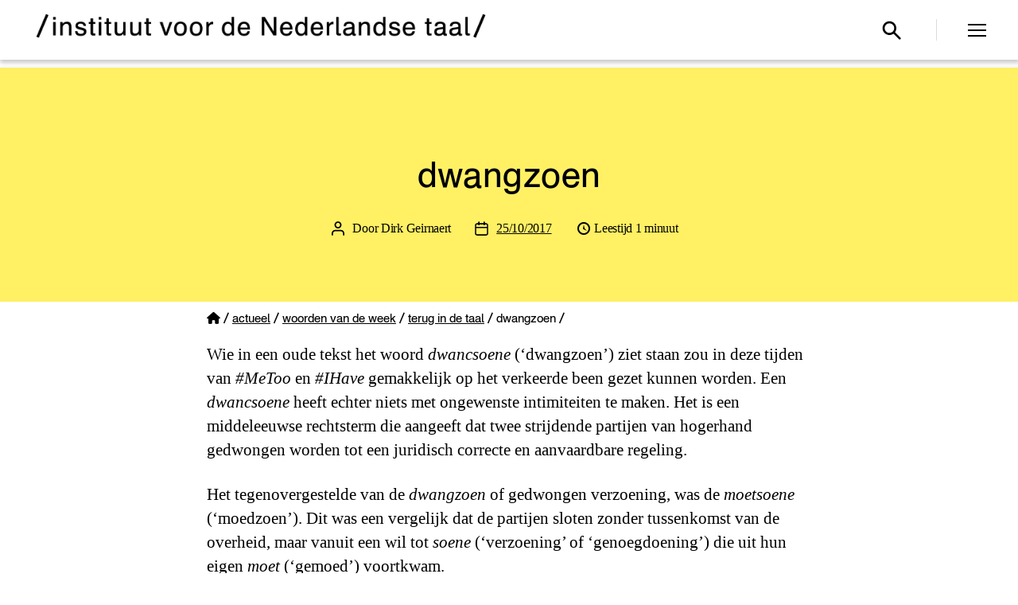

--- FILE ---
content_type: text/html; charset=UTF-8
request_url: https://ivdnt.org/actueel/woorden-van-de-week/terug-in-de-taal/dwangzoen/
body_size: 122895
content:
<!DOCTYPE html>

<html class="no-js" lang="nl-NL">

	<head>

		<meta charset="UTF-8">
		<meta name="viewport" content="width=device-width, initial-scale=1.0" >

		<link rel="profile" href="https://gmpg.org/xfn/11">

		
<!-- Author Meta Tags by Molongui Authorship, visit: https://wordpress.org/plugins/molongui-authorship/ -->
<meta name="author" content="Dirk Geirnaert">
<!-- /Molongui Authorship -->

<meta name='robots' content='index, follow, max-image-preview:large, max-snippet:-1, max-video-preview:-1' />
<meta name="viewport" content="width=device-width, initial-scale=1"><meta property="og:title" content="dwangzoen"/>
<meta property="og:description" content="Wie in een oude tekst het woord dwancsoene (&#039;dwangzoen&#039;) ziet staan zou in deze tijden van #MeToo en #IHave gemakkelijk op het verkeerde been gezet kunnen worde"/>
<meta property="og:type" content="article"/>
<meta property="og:article:published_time" content="2017-10-25 09:45:08"/>
<meta property="og:article:modified_time" content="2020-12-08 09:45:43"/>
<meta name="twitter:card" content="summary">
<meta name="twitter:title" content="dwangzoen"/>
<meta name="twitter:description" content="Wie in een oude tekst het woord dwancsoene (&#039;dwangzoen&#039;) ziet staan zou in deze tijden van #MeToo en #IHave gemakkelijk op het verkeerde been gezet kunnen worde"/>
<meta name="author" content="Dirk Geirnaert"/>

	<!-- This site is optimized with the Yoast SEO plugin v26.7 - https://yoast.com/wordpress/plugins/seo/ -->
	<title>dwangzoen &#8211; Instituut voor de Nederlandse Taal</title>
	<link rel="canonical" href="https://ivdnt.org/actueel/woorden-van-de-week/terug-in-de-taal/dwangzoen/" />
	<meta property="og:url" content="https://ivdnt.org/actueel/woorden-van-de-week/terug-in-de-taal/dwangzoen/" />
	<meta property="og:site_name" content="Instituut voor de Nederlandse Taal" />
	<meta property="article:publisher" content="https://www.facebook.com/ivdnt/" />
	<meta property="article:published_time" content="2017-10-25T08:45:08+00:00" />
	<meta property="article:modified_time" content="2020-12-08T08:45:43+00:00" />
	<meta property="og:image" content="https://ivdnt.org/wp-content/uploads/2020/11/defaultimage-socials-1.jpg" />
	<meta property="og:image:width" content="1500" />
	<meta property="og:image:height" content="785" />
	<meta property="og:image:type" content="image/jpeg" />
	<meta name="author" content="Dirk Geirnaert" />
	<meta name="twitter:creator" content="@ivdnt" />
	<meta name="twitter:site" content="@ivdnt" />
	<meta name="twitter:label1" content="Geschreven door" />
	<meta name="twitter:data1" content="Dirk Geirnaert" />
	<meta name="twitter:label2" content="Geschatte leestijd" />
	<meta name="twitter:data2" content="1 minuut" />
	<script type="application/ld+json" class="yoast-schema-graph">{"@context":"https://schema.org","@graph":[{"@type":"Article","@id":"https://ivdnt.org/actueel/woorden-van-de-week/terug-in-de-taal/dwangzoen/#article","isPartOf":{"@id":"https://ivdnt.org/actueel/woorden-van-de-week/terug-in-de-taal/dwangzoen/"},"author":{"name":"Dirk Geirnaert","@id":"https://ivdnt.org/#/schema/person/5818f46a93d8b1da299c1f537592697e"},"headline":"dwangzoen","datePublished":"2017-10-25T08:45:08+00:00","dateModified":"2020-12-08T08:45:43+00:00","mainEntityOfPage":{"@id":"https://ivdnt.org/actueel/woorden-van-de-week/terug-in-de-taal/dwangzoen/"},"wordCount":111,"publisher":{"@id":"https://ivdnt.org/#organization"},"articleSection":["Terug in de taal"],"inLanguage":"nl-NL"},{"@type":"WebPage","@id":"https://ivdnt.org/actueel/woorden-van-de-week/terug-in-de-taal/dwangzoen/","url":"https://ivdnt.org/actueel/woorden-van-de-week/terug-in-de-taal/dwangzoen/","name":"dwangzoen &#8211; Instituut voor de Nederlandse Taal","isPartOf":{"@id":"https://ivdnt.org/#website"},"datePublished":"2017-10-25T08:45:08+00:00","dateModified":"2020-12-08T08:45:43+00:00","breadcrumb":{"@id":"https://ivdnt.org/actueel/woorden-van-de-week/terug-in-de-taal/dwangzoen/#breadcrumb"},"inLanguage":"nl-NL","potentialAction":[{"@type":"ReadAction","target":["https://ivdnt.org/actueel/woorden-van-de-week/terug-in-de-taal/dwangzoen/"]}]},{"@type":"BreadcrumbList","@id":"https://ivdnt.org/actueel/woorden-van-de-week/terug-in-de-taal/dwangzoen/#breadcrumb","itemListElement":[{"@type":"ListItem","position":1,"name":"Home","item":"https://ivdnt.org/"},{"@type":"ListItem","position":2,"name":"Actueel","item":"https://ivdnt.org/./actueel/"},{"@type":"ListItem","position":3,"name":"Woorden van de week","item":"https://ivdnt.org/./actueel/woorden-van-de-week/"},{"@type":"ListItem","position":4,"name":"Terug in de taal","item":"https://ivdnt.org/./actueel/woorden-van-de-week/terug-in-de-taal/"},{"@type":"ListItem","position":5,"name":"dwangzoen"}]},{"@type":"WebSite","@id":"https://ivdnt.org/#website","url":"https://ivdnt.org/","name":"Instituut voor de Nederlandse Taal","description":"Hét kennisinstituut voor het Nederlands","publisher":{"@id":"https://ivdnt.org/#organization"},"potentialAction":[{"@type":"SearchAction","target":{"@type":"EntryPoint","urlTemplate":"https://ivdnt.org/?s={search_term_string}"},"query-input":{"@type":"PropertyValueSpecification","valueRequired":true,"valueName":"search_term_string"}}],"inLanguage":"nl-NL"},{"@type":"Organization","@id":"https://ivdnt.org/#organization","name":"Instituut voor de Nederlandse Taal","url":"https://ivdnt.org/","logo":{"@type":"ImageObject","inLanguage":"nl-NL","@id":"https://ivdnt.org/#/schema/logo/image/","url":"https://ivdnt.org/wp-content/uploads/2020/04/ivdnt-logo-4regels.png","contentUrl":"https://ivdnt.org/wp-content/uploads/2020/04/ivdnt-logo-4regels.png","width":1014,"height":792,"caption":"Instituut voor de Nederlandse Taal"},"image":{"@id":"https://ivdnt.org/#/schema/logo/image/"},"sameAs":["https://www.facebook.com/ivdnt/","https://x.com/ivdnt","https://www.linkedin.com/company/15214180/","https://www.youtube.com/channel/UCVE7pEu3DEl4gR5gJVBy9kg"]},{"@type":"Person","@id":"https://ivdnt.org/#/schema/person/5818f46a93d8b1da299c1f537592697e","name":"Dirk Geirnaert","image":{"@type":"ImageObject","inLanguage":"nl-NL","@id":"https://ivdnt.org/#/schema/person/image/","url":"https://secure.gravatar.com/avatar/?s=96&d=mm&r=g","contentUrl":"https://secure.gravatar.com/avatar/?s=96&d=mm&r=g","caption":"Dirk Geirnaert"},"url":"#molongui-disabled-link"}]}</script>
	<!-- / Yoast SEO plugin. -->


<link rel='dns-prefetch' href='//unpkg.com' />
<link rel='dns-prefetch' href='//use.fontawesome.com' />
<link rel="alternate" type="application/rss+xml" title="Instituut voor de Nederlandse Taal &raquo; feed" href="https://ivdnt.org/feed/" />
<link rel="alternate" type="application/rss+xml" title="Instituut voor de Nederlandse Taal &raquo; reacties feed" href="https://ivdnt.org/comments/feed/" />
<link rel="alternate" title="oEmbed (JSON)" type="application/json+oembed" href="https://ivdnt.org/wp-json/oembed/1.0/embed?url=https%3A%2F%2Fivdnt.org%2Factueel%2Fwoorden-van-de-week%2Fterug-in-de-taal%2Fdwangzoen%2F" />
<link rel="alternate" title="oEmbed (XML)" type="text/xml+oembed" href="https://ivdnt.org/wp-json/oembed/1.0/embed?url=https%3A%2F%2Fivdnt.org%2Factueel%2Fwoorden-van-de-week%2Fterug-in-de-taal%2Fdwangzoen%2F&#038;format=xml" />
<style id='wp-img-auto-sizes-contain-inline-css'>
img:is([sizes=auto i],[sizes^="auto," i]){contain-intrinsic-size:3000px 1500px}
/*# sourceURL=wp-img-auto-sizes-contain-inline-css */
</style>
<link rel='stylesheet' id='wp-block-library-css' href='https://ivdnt.org/wp-includes/css/dist/block-library/style.min.css?ver=6.9' media='all' />
<style id='classic-theme-styles-inline-css'>
/*! This file is auto-generated */
.wp-block-button__link{color:#fff;background-color:#32373c;border-radius:9999px;box-shadow:none;text-decoration:none;padding:calc(.667em + 2px) calc(1.333em + 2px);font-size:1.125em}.wp-block-file__button{background:#32373c;color:#fff;text-decoration:none}
/*# sourceURL=/wp-includes/css/classic-themes.min.css */
</style>
<link rel='stylesheet' id='twentig-blocks-css' href='https://ivdnt.org/wp-content/plugins/twentig/dist/style-index.css?ver=0078103f825eb552f6f7' media='all' />
<style id='twentig-blocks-inline-css'>
@media (width < 700px) { .tw-sm-hidden { display: none !important; }}@media (700px <= width < 1024px) { .tw-md-hidden { display: none !important; }}@media (width >= 1024px) { .tw-lg-hidden { display: none !important; }}
.tw-mt-0{margin-top:0px!important;}.tw-mb-0{margin-bottom:0px!important;}.tw-mt-1{margin-top:5px!important;}.tw-mb-1{margin-bottom:5px!important;}.tw-mt-2{margin-top:10px!important;}.tw-mb-2{margin-bottom:10px!important;}.tw-mt-3{margin-top:15px!important;}.tw-mb-3{margin-bottom:15px!important;}.tw-mt-4{margin-top:20px!important;}.tw-mb-4{margin-bottom:20px!important;}.tw-mt-5{margin-top:30px!important;}.tw-mb-5{margin-bottom:30px!important;}.tw-mt-6{margin-top:40px!important;}.tw-mb-6{margin-bottom:40px!important;}.tw-mt-7{margin-top:50px!important;}.tw-mb-7{margin-bottom:50px!important;}.tw-mt-8{margin-top:60px!important;}.tw-mb-8{margin-bottom:60px!important;}.tw-mt-9{margin-top:80px!important;}.tw-mb-9{margin-bottom:80px!important;}.tw-mt-10{margin-top:100px!important;}.tw-mb-10{margin-bottom:100px!important;}.tw-mt-auto{margin-top:auto!important;}.tw-mb-auto{margin-bottom:auto!important;}
/*# sourceURL=twentig-blocks-inline-css */
</style>
<style id='font-awesome-svg-styles-default-inline-css'>
.svg-inline--fa {
  display: inline-block;
  height: 1em;
  overflow: visible;
  vertical-align: -.125em;
}
/*# sourceURL=font-awesome-svg-styles-default-inline-css */
</style>
<link rel='stylesheet' id='font-awesome-svg-styles-css' href='https://ivdnt.org/wp-content/uploads/font-awesome/v6.4.0/css/svg-with-js.css' media='all' />
<style id='font-awesome-svg-styles-inline-css'>
   .wp-block-font-awesome-icon svg::before,
   .wp-rich-text-font-awesome-icon svg::before {content: unset;}
/*# sourceURL=font-awesome-svg-styles-inline-css */
</style>
<style id='global-styles-inline-css'>
:root{--wp--preset--aspect-ratio--square: 1;--wp--preset--aspect-ratio--4-3: 4/3;--wp--preset--aspect-ratio--3-4: 3/4;--wp--preset--aspect-ratio--3-2: 3/2;--wp--preset--aspect-ratio--2-3: 2/3;--wp--preset--aspect-ratio--16-9: 16/9;--wp--preset--aspect-ratio--9-16: 9/16;--wp--preset--color--black: #000000;--wp--preset--color--cyan-bluish-gray: #abb8c3;--wp--preset--color--white: #ffffff;--wp--preset--color--pale-pink: #f78da7;--wp--preset--color--vivid-red: #cf2e2e;--wp--preset--color--luminous-vivid-orange: #ff6900;--wp--preset--color--luminous-vivid-amber: #fcb900;--wp--preset--color--light-green-cyan: #7bdcb5;--wp--preset--color--vivid-green-cyan: #00d084;--wp--preset--color--pale-cyan-blue: #8ed1fc;--wp--preset--color--vivid-cyan-blue: #0693e3;--wp--preset--color--vivid-purple: #9b51e0;--wp--preset--color--accent: #6d7a09;--wp--preset--color--primary: #000000;--wp--preset--color--secondary: #6d6d6d;--wp--preset--color--subtle-background: #f2f2f2;--wp--preset--color--background: #ffffff;--wp--preset--gradient--vivid-cyan-blue-to-vivid-purple: linear-gradient(135deg,rgb(6,147,227) 0%,rgb(155,81,224) 100%);--wp--preset--gradient--light-green-cyan-to-vivid-green-cyan: linear-gradient(135deg,rgb(122,220,180) 0%,rgb(0,208,130) 100%);--wp--preset--gradient--luminous-vivid-amber-to-luminous-vivid-orange: linear-gradient(135deg,rgb(252,185,0) 0%,rgb(255,105,0) 100%);--wp--preset--gradient--luminous-vivid-orange-to-vivid-red: linear-gradient(135deg,rgb(255,105,0) 0%,rgb(207,46,46) 100%);--wp--preset--gradient--very-light-gray-to-cyan-bluish-gray: linear-gradient(135deg,rgb(238,238,238) 0%,rgb(169,184,195) 100%);--wp--preset--gradient--cool-to-warm-spectrum: linear-gradient(135deg,rgb(74,234,220) 0%,rgb(151,120,209) 20%,rgb(207,42,186) 40%,rgb(238,44,130) 60%,rgb(251,105,98) 80%,rgb(254,248,76) 100%);--wp--preset--gradient--blush-light-purple: linear-gradient(135deg,rgb(255,206,236) 0%,rgb(152,150,240) 100%);--wp--preset--gradient--blush-bordeaux: linear-gradient(135deg,rgb(254,205,165) 0%,rgb(254,45,45) 50%,rgb(107,0,62) 100%);--wp--preset--gradient--luminous-dusk: linear-gradient(135deg,rgb(255,203,112) 0%,rgb(199,81,192) 50%,rgb(65,88,208) 100%);--wp--preset--gradient--pale-ocean: linear-gradient(135deg,rgb(255,245,203) 0%,rgb(182,227,212) 50%,rgb(51,167,181) 100%);--wp--preset--gradient--electric-grass: linear-gradient(135deg,rgb(202,248,128) 0%,rgb(113,206,126) 100%);--wp--preset--gradient--midnight: linear-gradient(135deg,rgb(2,3,129) 0%,rgb(40,116,252) 100%);--wp--preset--font-size--small: 18px;--wp--preset--font-size--medium: 23px;--wp--preset--font-size--large: 26.25px;--wp--preset--font-size--x-large: 42px;--wp--preset--font-size--normal: 21px;--wp--preset--font-size--larger: 32px;--wp--preset--font-size--h-6: 18.01px;--wp--preset--font-size--h-5: 24.01px;--wp--preset--font-size--h-4: 32.01px;--wp--preset--font-size--h-3: 40.01px;--wp--preset--font-size--h-2: 48.01px;--wp--preset--font-size--h-1: 84px;--wp--preset--spacing--20: 0.44rem;--wp--preset--spacing--30: 0.67rem;--wp--preset--spacing--40: 1rem;--wp--preset--spacing--50: 1.5rem;--wp--preset--spacing--60: 2.25rem;--wp--preset--spacing--70: 3.38rem;--wp--preset--spacing--80: 5.06rem;--wp--preset--shadow--natural: 6px 6px 9px rgba(0, 0, 0, 0.2);--wp--preset--shadow--deep: 12px 12px 50px rgba(0, 0, 0, 0.4);--wp--preset--shadow--sharp: 6px 6px 0px rgba(0, 0, 0, 0.2);--wp--preset--shadow--outlined: 6px 6px 0px -3px rgb(255, 255, 255), 6px 6px rgb(0, 0, 0);--wp--preset--shadow--crisp: 6px 6px 0px rgb(0, 0, 0);}:root :where(.is-layout-flow) > :first-child{margin-block-start: 0;}:root :where(.is-layout-flow) > :last-child{margin-block-end: 0;}:root :where(.is-layout-flow) > *{margin-block-start: 24px;margin-block-end: 0;}:root :where(.is-layout-constrained) > :first-child{margin-block-start: 0;}:root :where(.is-layout-constrained) > :last-child{margin-block-end: 0;}:root :where(.is-layout-constrained) > *{margin-block-start: 24px;margin-block-end: 0;}:root :where(.is-layout-flex){gap: 24px;}:root :where(.is-layout-grid){gap: 24px;}body .is-layout-flex{display: flex;}.is-layout-flex{flex-wrap: wrap;align-items: center;}.is-layout-flex > :is(*, div){margin: 0;}body .is-layout-grid{display: grid;}.is-layout-grid > :is(*, div){margin: 0;}.has-black-color{color: var(--wp--preset--color--black) !important;}.has-cyan-bluish-gray-color{color: var(--wp--preset--color--cyan-bluish-gray) !important;}.has-white-color{color: var(--wp--preset--color--white) !important;}.has-pale-pink-color{color: var(--wp--preset--color--pale-pink) !important;}.has-vivid-red-color{color: var(--wp--preset--color--vivid-red) !important;}.has-luminous-vivid-orange-color{color: var(--wp--preset--color--luminous-vivid-orange) !important;}.has-luminous-vivid-amber-color{color: var(--wp--preset--color--luminous-vivid-amber) !important;}.has-light-green-cyan-color{color: var(--wp--preset--color--light-green-cyan) !important;}.has-vivid-green-cyan-color{color: var(--wp--preset--color--vivid-green-cyan) !important;}.has-pale-cyan-blue-color{color: var(--wp--preset--color--pale-cyan-blue) !important;}.has-vivid-cyan-blue-color{color: var(--wp--preset--color--vivid-cyan-blue) !important;}.has-vivid-purple-color{color: var(--wp--preset--color--vivid-purple) !important;}.has-accent-color{color: var(--wp--preset--color--accent) !important;}.has-primary-color{color: var(--wp--preset--color--primary) !important;}.has-secondary-color{color: var(--wp--preset--color--secondary) !important;}.has-subtle-background-color{color: var(--wp--preset--color--subtle-background) !important;}.has-background-color{color: var(--wp--preset--color--background) !important;}.has-black-background-color{background-color: var(--wp--preset--color--black) !important;}.has-cyan-bluish-gray-background-color{background-color: var(--wp--preset--color--cyan-bluish-gray) !important;}.has-white-background-color{background-color: var(--wp--preset--color--white) !important;}.has-pale-pink-background-color{background-color: var(--wp--preset--color--pale-pink) !important;}.has-vivid-red-background-color{background-color: var(--wp--preset--color--vivid-red) !important;}.has-luminous-vivid-orange-background-color{background-color: var(--wp--preset--color--luminous-vivid-orange) !important;}.has-luminous-vivid-amber-background-color{background-color: var(--wp--preset--color--luminous-vivid-amber) !important;}.has-light-green-cyan-background-color{background-color: var(--wp--preset--color--light-green-cyan) !important;}.has-vivid-green-cyan-background-color{background-color: var(--wp--preset--color--vivid-green-cyan) !important;}.has-pale-cyan-blue-background-color{background-color: var(--wp--preset--color--pale-cyan-blue) !important;}.has-vivid-cyan-blue-background-color{background-color: var(--wp--preset--color--vivid-cyan-blue) !important;}.has-vivid-purple-background-color{background-color: var(--wp--preset--color--vivid-purple) !important;}.has-accent-background-color{background-color: var(--wp--preset--color--accent) !important;}.has-primary-background-color{background-color: var(--wp--preset--color--primary) !important;}.has-secondary-background-color{background-color: var(--wp--preset--color--secondary) !important;}.has-subtle-background-background-color{background-color: var(--wp--preset--color--subtle-background) !important;}.has-background-background-color{background-color: var(--wp--preset--color--background) !important;}.has-black-border-color{border-color: var(--wp--preset--color--black) !important;}.has-cyan-bluish-gray-border-color{border-color: var(--wp--preset--color--cyan-bluish-gray) !important;}.has-white-border-color{border-color: var(--wp--preset--color--white) !important;}.has-pale-pink-border-color{border-color: var(--wp--preset--color--pale-pink) !important;}.has-vivid-red-border-color{border-color: var(--wp--preset--color--vivid-red) !important;}.has-luminous-vivid-orange-border-color{border-color: var(--wp--preset--color--luminous-vivid-orange) !important;}.has-luminous-vivid-amber-border-color{border-color: var(--wp--preset--color--luminous-vivid-amber) !important;}.has-light-green-cyan-border-color{border-color: var(--wp--preset--color--light-green-cyan) !important;}.has-vivid-green-cyan-border-color{border-color: var(--wp--preset--color--vivid-green-cyan) !important;}.has-pale-cyan-blue-border-color{border-color: var(--wp--preset--color--pale-cyan-blue) !important;}.has-vivid-cyan-blue-border-color{border-color: var(--wp--preset--color--vivid-cyan-blue) !important;}.has-vivid-purple-border-color{border-color: var(--wp--preset--color--vivid-purple) !important;}.has-accent-border-color{border-color: var(--wp--preset--color--accent) !important;}.has-primary-border-color{border-color: var(--wp--preset--color--primary) !important;}.has-secondary-border-color{border-color: var(--wp--preset--color--secondary) !important;}.has-subtle-background-border-color{border-color: var(--wp--preset--color--subtle-background) !important;}.has-background-border-color{border-color: var(--wp--preset--color--background) !important;}.has-vivid-cyan-blue-to-vivid-purple-gradient-background{background: var(--wp--preset--gradient--vivid-cyan-blue-to-vivid-purple) !important;}.has-light-green-cyan-to-vivid-green-cyan-gradient-background{background: var(--wp--preset--gradient--light-green-cyan-to-vivid-green-cyan) !important;}.has-luminous-vivid-amber-to-luminous-vivid-orange-gradient-background{background: var(--wp--preset--gradient--luminous-vivid-amber-to-luminous-vivid-orange) !important;}.has-luminous-vivid-orange-to-vivid-red-gradient-background{background: var(--wp--preset--gradient--luminous-vivid-orange-to-vivid-red) !important;}.has-very-light-gray-to-cyan-bluish-gray-gradient-background{background: var(--wp--preset--gradient--very-light-gray-to-cyan-bluish-gray) !important;}.has-cool-to-warm-spectrum-gradient-background{background: var(--wp--preset--gradient--cool-to-warm-spectrum) !important;}.has-blush-light-purple-gradient-background{background: var(--wp--preset--gradient--blush-light-purple) !important;}.has-blush-bordeaux-gradient-background{background: var(--wp--preset--gradient--blush-bordeaux) !important;}.has-luminous-dusk-gradient-background{background: var(--wp--preset--gradient--luminous-dusk) !important;}.has-pale-ocean-gradient-background{background: var(--wp--preset--gradient--pale-ocean) !important;}.has-electric-grass-gradient-background{background: var(--wp--preset--gradient--electric-grass) !important;}.has-midnight-gradient-background{background: var(--wp--preset--gradient--midnight) !important;}.has-small-font-size{font-size: var(--wp--preset--font-size--small) !important;}.has-medium-font-size{font-size: var(--wp--preset--font-size--medium) !important;}.has-large-font-size{font-size: var(--wp--preset--font-size--large) !important;}.has-x-large-font-size{font-size: var(--wp--preset--font-size--x-large) !important;}.has-normal-font-size{font-size: var(--wp--preset--font-size--normal) !important;}.has-larger-font-size{font-size: var(--wp--preset--font-size--larger) !important;}.has-h-6-font-size{font-size: var(--wp--preset--font-size--h-6) !important;}.has-h-5-font-size{font-size: var(--wp--preset--font-size--h-5) !important;}.has-h-4-font-size{font-size: var(--wp--preset--font-size--h-4) !important;}.has-h-3-font-size{font-size: var(--wp--preset--font-size--h-3) !important;}.has-h-2-font-size{font-size: var(--wp--preset--font-size--h-2) !important;}.has-h-1-font-size{font-size: var(--wp--preset--font-size--h-1) !important;}
:root :where(.wp-block-pullquote){font-size: 1.5em;line-height: 1.6;}
/*# sourceURL=global-styles-inline-css */
</style>
<link rel='stylesheet' id='dashicons-css' href='https://ivdnt.org/wp-includes/css/dashicons.min.css?ver=6.9' media='all' />
<link rel='stylesheet' id='page-list-style-css' href='https://ivdnt.org/wp-content/plugins/page-list/css/page-list.css?ver=5.9' media='all' />
<link rel='stylesheet' id='searchandfilter-css' href='https://ivdnt.org/wp-content/plugins/search-filter/style.css?ver=1' media='all' />
<link rel='stylesheet' id='ssb-front-css-css' href='https://ivdnt.org/wp-content/plugins/simple-social-buttons/assets/css/front.css?ver=6.2.0' media='all' />
<link rel='stylesheet' id='vsel-styles-css' href='https://ivdnt.org/wp-content/plugins/very-simple-event-list/css/vsel-style.min.css?ver=6.9' media='all' />
<link rel='stylesheet' id='leaflet-css-css' href='https://unpkg.com/leaflet@1.7.1/dist/leaflet.css?ver=6.9' media='all' />
<link rel='stylesheet' id='parent-style-css' href='https://ivdnt.org/wp-content/themes/twentytwenty/style.css?ver=6.9' media='all' />
<link rel='stylesheet' id='child-style-css' href='https://ivdnt.org/wp-content/themes/twentytwenty-child/style.css?v=4&#038;ver=1.0' media='all' />
<link rel='stylesheet' id='font-awesome-free-css' href='//use.fontawesome.com/releases/v5.7.0/css/all.css?ver=6.9' media='all' />
<link rel='stylesheet' id='twentytwenty-style-css' href='https://ivdnt.org/wp-content/themes/twentytwenty-child/style.css?ver=1.0' media='all' />
<style id='twentytwenty-style-inline-css'>
.color-accent,.color-accent-hover:hover,.color-accent-hover:focus,:root .has-accent-color,.has-drop-cap:not(:focus):first-letter,.wp-block-button.is-style-outline,a { color: #6d7a09; }blockquote,.border-color-accent,.border-color-accent-hover:hover,.border-color-accent-hover:focus { border-color: #6d7a09; }button,.button,.faux-button,.wp-block-button__link,.wp-block-file .wp-block-file__button,input[type="button"],input[type="reset"],input[type="submit"],.bg-accent,.bg-accent-hover:hover,.bg-accent-hover:focus,:root .has-accent-background-color,.comment-reply-link { background-color: #6d7a09; }.fill-children-accent,.fill-children-accent * { fill: #6d7a09; }:root .has-background-color,button,.button,.faux-button,.wp-block-button__link,.wp-block-file__button,input[type="button"],input[type="reset"],input[type="submit"],.wp-block-button,.comment-reply-link,.has-background.has-primary-background-color:not(.has-text-color),.has-background.has-primary-background-color *:not(.has-text-color),.has-background.has-accent-background-color:not(.has-text-color),.has-background.has-accent-background-color *:not(.has-text-color) { color: #ffffff; }:root .has-background-background-color { background-color: #ffffff; }body,.entry-title a,:root .has-primary-color { color: #000000; }:root .has-primary-background-color { background-color: #000000; }cite,figcaption,.wp-caption-text,.post-meta,.entry-content .wp-block-archives li,.entry-content .wp-block-categories li,.entry-content .wp-block-latest-posts li,.wp-block-latest-comments__comment-date,.wp-block-latest-posts__post-date,.wp-block-embed figcaption,.wp-block-image figcaption,.wp-block-pullquote cite,.comment-metadata,.comment-respond .comment-notes,.comment-respond .logged-in-as,.pagination .dots,.entry-content hr:not(.has-background),hr.styled-separator,:root .has-secondary-color { color: #6d6d6d; }:root .has-secondary-background-color { background-color: #6d6d6d; }pre,fieldset,input,textarea,table,table *,hr { border-color: #dbdbdb; }caption,code,code,kbd,samp,.wp-block-table.is-style-stripes tbody tr:nth-child(odd),:root .has-subtle-background-background-color { background-color: #dbdbdb; }.wp-block-table.is-style-stripes { border-bottom-color: #dbdbdb; }.wp-block-latest-posts.is-grid li { border-top-color: #dbdbdb; }:root .has-subtle-background-color { color: #dbdbdb; }body:not(.overlay-header) .primary-menu > li > a,body:not(.overlay-header) .primary-menu > li > .icon,.modal-menu a,.footer-menu a, .footer-widgets a:where(:not(.wp-block-button__link)),#site-footer .wp-block-button.is-style-outline,.wp-block-pullquote:before,.singular:not(.overlay-header) .entry-header a,.archive-header a,.header-footer-group .color-accent,.header-footer-group .color-accent-hover:hover { color: #6d7a09; }.social-icons a,#site-footer button:not(.toggle),#site-footer .button,#site-footer .faux-button,#site-footer .wp-block-button__link,#site-footer .wp-block-file__button,#site-footer input[type="button"],#site-footer input[type="reset"],#site-footer input[type="submit"],.primary-menu .social-menu a, .footer-widgets .faux-button, .footer-widgets .wp-block-button__link, .footer-widgets input[type="submit"], #site-header ul.primary-menu li.menu-button > a, .menu-modal ul.modal-menu > li.menu-button > .ancestor-wrapper > a { background-color: #6d7a09; }.social-icons a,body:not(.overlay-header) .primary-menu ul,.header-footer-group button,.header-footer-group .button,.header-footer-group .faux-button,.header-footer-group .wp-block-button:not(.is-style-outline) .wp-block-button__link,.header-footer-group .wp-block-file__button,.header-footer-group input[type="button"],.header-footer-group input[type="reset"],.header-footer-group input[type="submit"],#site-header ul.primary-menu li.menu-button > a, .menu-modal ul.modal-menu > li.menu-button > .ancestor-wrapper > a { color: #ffffff; }#site-header,.footer-nav-widgets-wrapper,#site-footer,.menu-modal,.menu-modal-inner,.search-modal-inner,.archive-header,.singular .entry-header,.singular .featured-media:before,.wp-block-pullquote:before,body.has-header-opaque #site-header { background-color: #ffffff; }.header-footer-group,body:not(.overlay-header) #site-header .toggle,.menu-modal .toggle,.has-header-opaque #site-header .header-inner { color: #000000; }body:not(.overlay-header) .primary-menu ul { background-color: #000000; }body:not(.overlay-header) .primary-menu > li > ul:after { border-bottom-color: #000000; }body:not(.overlay-header) .primary-menu ul ul:after { border-left-color: #000000; }.site-description,body:not(.overlay-header) .toggle-inner .toggle-text,.widget .post-date,.widget .rss-date,.widget_archive li,.widget_categories li,.widget cite,.widget_pages li,.widget_meta li,.widget_nav_menu li,.powered-by-wordpress,.footer-credits .privacy-policy,.to-the-top,.singular .entry-header .post-meta,.singular:not(.overlay-header) .entry-header .post-meta a,body.has-header-opaque .site-description, body.has-header-opaque .toggle-text { color: #6d6d6d; }.header-footer-group pre,.header-footer-group fieldset,.header-footer-group input,.header-footer-group textarea,.header-footer-group table,.header-footer-group table *,.footer-nav-widgets-wrapper,#site-footer,.menu-modal nav *,.footer-widgets-outer-wrapper,.footer-top,body.tw-header-border:not(.overlay-header) #site-header, body.tw-header-border.has-header-opaque #site-header, .tw-footer-widgets-row .footer-widgets.column-two { border-color: #dbdbdb; }.header-footer-group table caption,body:not(.overlay-header) .header-inner .toggle-wrapper::before { background-color: #dbdbdb; }
/*# sourceURL=twentytwenty-style-inline-css */
</style>
<link rel='stylesheet' id='twentytwenty-fonts-css' href='https://ivdnt.org/wp-content/themes/twentytwenty/assets/css/font-inter.css?ver=1.0' media='all' />
<link rel='stylesheet' id='twentytwenty-print-style-css' href='https://ivdnt.org/wp-content/themes/twentytwenty/print.css?ver=1.0' media='print' />
<link rel='stylesheet' id='font-awesome-official-css' href='https://use.fontawesome.com/releases/v6.4.0/css/all.css' media='all' integrity="sha384-iw3OoTErCYJJB9mCa8LNS2hbsQ7M3C0EpIsO/H5+EGAkPGc6rk+V8i04oW/K5xq0" crossorigin="anonymous" />
<link rel='stylesheet' id='twentig-twentytwenty-css' href='https://ivdnt.org/wp-content/plugins/twentig/dist/css/twentytwenty/style.css?ver=1.9.6' media='all' />
<style id='twentig-twentytwenty-inline-css'>
ul.primary-menu,ul.modal-menu>li .ancestor-wrapper a{font-weight:500}button,.button,.faux-button,.wp-block-button__link,.wp-block-file__button,input[type="button"],input[type="submit"]{text-transform:none;letter-spacing:normal}body.has-header-opaque .primary-menu>li:not(.menu-button)>a,body.has-header-opaque .primary-menu>li>.icon{color:#6d7a09}:root{--wp--preset--color--subtle-background:#f2f2f2}:root .has-subtle-background-background-color{background-color:#f2f2f2}:root .has-subtle-background-color.has-text-color{color:#f2f2f2}
/*# sourceURL=twentig-twentytwenty-inline-css */
</style>
<link rel='stylesheet' id='customizer_styles-css' href='https://ivdnt.org/wp-content/plugins/INT_stijl/css/stijl.css?ver=1752064019' media='all' />
<link rel='stylesheet' id='font-awesome-official-v4shim-css' href='https://use.fontawesome.com/releases/v6.4.0/css/v4-shims.css' media='all' integrity="sha384-TjXU13dTMPo+5ZlOUI1IGXvpmajjoetPqbUJqTx+uZ1bGwylKHNEItuVe/mg/H6l" crossorigin="anonymous" />
<script id="jquery-core-js-extra">
var event_ajax = {"ajax_url":"https://ivdnt.org/wp-admin/admin-ajax.php","nonce":"6dff11d9da"};
//# sourceURL=jquery-core-js-extra
</script>
<script src="https://ivdnt.org/wp-includes/js/jquery/jquery.min.js?ver=3.7.1" id="jquery-core-js"></script>
<script src="https://ivdnt.org/wp-includes/js/jquery/jquery-migrate.min.js?ver=3.4.1" id="jquery-migrate-js"></script>
<script id="file_uploads_nfpluginsettings-js-extra">
var params = {"clearLogRestUrl":"https://ivdnt.org/wp-json/nf-file-uploads/debug-log/delete-all","clearLogButtonId":"file_uploads_clear_debug_logger","downloadLogRestUrl":"https://ivdnt.org/wp-json/nf-file-uploads/debug-log/get-all","downloadLogButtonId":"file_uploads_download_debug_logger"};
//# sourceURL=file_uploads_nfpluginsettings-js-extra
</script>
<script src="https://ivdnt.org/wp-content/plugins/ninja-forms-uploads/assets/js/nfpluginsettings.js?ver=3.3.23" id="file_uploads_nfpluginsettings-js"></script>
<script src="https://ivdnt.org/wp-content/themes/twentytwenty/assets/js/index.js?ver=1.0" id="twentytwenty-js-js" defer data-wp-strategy="defer"></script>
<script src="https://ivdnt.org/wp-content/plugins/twentig/dist/js/classic/twentig-twentytwenty.js?ver=1.0" id="twentig-twentytwenty-js"></script>
<meta name="generator" content="WordPress 6.9" />
<link rel='shortlink' href='https://ivdnt.org/?p=8422' />
<style>
        /* Alleen kolommen met ons blok worden flexcontainers */
        .wp-block-column:has(.bottom-button-container) {
            display: flex !important;
            flex-direction: column !important;
            align-items: stretch !important; /* voorkom centreren van andere content */
        }

        .bottom-button-container {
            margin-top: auto !important;
            width: 100%;
            /* min-height: 300px; */
        }

        .bottom-button-container .wp-block-button {
            width: auto;
            margin: 1.5em auto 0 auto;
        }

        .bottom-button-container .wp-block-button__link {
            display: inline-block;
            width: auto;
            background-color: unset !important;
            color: #000 !important;
            border: 2px solid #000;
            text-decoration: none !important;
        }

        .bottom-button-container .wp-block-button__link:hover {
            background-color: #333 !important;
            color: #ccc !important;
            border: 2px solid #000;
        }

        /* Zorg dat paragraaf- of andere tekstblokken boven de knop links uitgelijnd blijven */
        .wp-block-column:has(.bottom-button-container) > *:not(.bottom-button-container) {
            text-align: left !important;
        }
    </style>        <script type="text/javascript">
            if (typeof ajaxurl === 'undefined') {
                var ajaxurl = "https://ivdnt.org/wp-admin/admin-ajax.php";
            }
        </script>
        
<style>
        .medewerkers-grid {
            display: grid;
            grid-template-columns: repeat(3, 1fr);
            gap: 10px;
            max-width: 1200px;
        }
        .medewerker {
            border: 0px solid #ddd;
            padding: 10px;
            box-sizing: border-box;
            background-color: #fff;
            text-align: center;
            max-width: 400px;
        }
        .medewerker h3 {
            margin-top: 10px;
            text-align: left;
            font-size:0.9rem;
        }
        .medewerker-thumbnail{
            display: flex;
            justify-content: center;
            align-items: center;
            height: 250px; /* Max hoogte van de afbeelding */
            overflow: hidden;
        }
        .medewerker-details {
            max-width:250px;
            margin:0 auto;
        }
        .medewerker-details {
            text-align: left;
            font-size:1.9rem
        }
        .medewerker-thumbnail img {
            max-width: 250px;
            max-height: 250px;
            width: auto !important;
            height: auto !important;
        }
        @media (max-width: 768px) {
            .medewerkers-grid {
                grid-template-columns: 1fr;
            }
        }
        .custom-fullwidth {
            width: 80vw;
            max-width: 80vw;
            position: relative;
            left: 50%;
            transform: translateX(-50%);
        }
    </style>
    <script type="text/javascript">
           var ajaxurl = "https://ivdnt.org/wp-admin/admin-ajax.php";
         </script> <style media="screen">

		.simplesocialbuttons.simplesocialbuttons_inline .ssb-fb-like, .simplesocialbuttons.simplesocialbuttons_inline amp-facebook-like {
	  margin: ;
	}
		 /*inline margin*/
	
	
	
	
		.simplesocialbuttons.simplesocialbuttons_inline.simplesocial-flat-button-border button{
	  margin: ;
	}
	
	
			 /*margin-digbar*/

	
	
	
	
	
	
	
</style>

<!-- Open Graph Meta Tags generated by Simple Social Buttons 6.2.0 -->
<meta property="og:title" content="dwangzoen - Instituut voor de Nederlandse Taal" />
<meta property="og:type" content="article" />
<meta property="og:description" content="Wie in een oude tekst het woord dwancsoene (&#039;dwangzoen&#039;) ziet staan zou in deze tijden van #MeToo en #IHave gemakkelijk op het verkeerde been gezet kunnen worden. Een dwancsoene heeft echter niets met ongewenste intimiteiten te maken. Het is een middeleeuwse rechtsterm die aangeeft dat twee strijdende partijen van hogerhand gedwongen worden tot een juridisch correcte en aanvaardbare regeling. Het&hellip;" />
<meta property="og:url" content="https://ivdnt.org/actueel/woorden-van-de-week/terug-in-de-taal/dwangzoen/" />
<meta property="og:site_name" content="Instituut voor de Nederlandse Taal" />
<meta name="twitter:card" content="summary_large_image" />
<meta name="twitter:description" content="Wie in een oude tekst het woord dwancsoene ('dwangzoen') ziet staan zou in deze tijden van #MeToo en #IHave gemakkelijk op het verkeerde been gezet kunnen worden. Een dwancsoene heeft echter niets met ongewenste intimiteiten te maken. Het is een middeleeuwse rechtsterm die aangeeft dat twee strijdende partijen van hogerhand gedwongen worden tot een juridisch correcte en aanvaardbare regeling. Het&hellip;" />
<meta name="twitter:title" content="dwangzoen - Instituut voor de Nederlandse Taal" />
<noscript><style>.tw-block-animation{opacity:1;transform:none;clip-path:none;}</style></noscript>
<meta name="generator" content="webp-uploads 2.6.1">
            <style>
                .molongui-disabled-link
                {
                    border-bottom: none !important;
                    text-decoration: none !important;
                    color: inherit !important;
                    cursor: inherit !important;
                }
                .molongui-disabled-link:hover,
                .molongui-disabled-link:hover span
                {
                    border-bottom: none !important;
                    text-decoration: none !important;
                    color: inherit !important;
                    cursor: inherit !important;
                }
            </style>
            <script>
document.documentElement.className = document.documentElement.className.replace( 'no-js', 'js' );
//# sourceURL=twentytwenty_no_js_class
</script>
<style id="custom-background-css">
body.custom-background { background-color: #ffffff; }
</style>
	<link rel="icon" href="https://ivdnt.org/wp-content/uploads/2020/02/cropped-favicon-int-512x512-1-32x32.png" sizes="32x32" />
<link rel="icon" href="https://ivdnt.org/wp-content/uploads/2020/02/cropped-favicon-int-512x512-1-192x192.png" sizes="192x192" />
<link rel="apple-touch-icon" href="https://ivdnt.org/wp-content/uploads/2020/02/cropped-favicon-int-512x512-1-180x180.png" />
<meta name="msapplication-TileImage" content="https://ivdnt.org/wp-content/uploads/2020/02/cropped-favicon-int-512x512-1-270x270.png" />
		<style id="wp-custom-css">
			

/* Tooltip container die de plugin injecteert margin correctie*/
div.glossaryItemTitle 
{
display:inline;
margin: -2px 0px 10px!important;
}



/* vergroot afbeelding op DLI pagina */
.dli-rapenburg {
    height: 280px;
    overflow: hidden; /* verbergt delen die buiten de div vallen */
}
.dli-rapenburg img {
    width: 100%;
    height: 300px;
    object-fit: cover; /* behoudt aspect ratio en vult de hele div */
    display: block;
}

/* backup custom CSS */
#site-header{
  height:75px!important;
}
@media ( min-width: 1000px ){

  .header-titles .site-title, .header-titles .site-logo, .header-titles .site-description{

margin: 0 0 0 0!important;
  }
}
.entry-title{

    /* Basis woordafbreking */
  word-wrap: break-word;
  overflow-wrap: break-word;
  
  /* Hyphenation voor browsers die dit ondersteunen */
  -webkit-hyphens: auto;
  -ms-hyphens: auto;
  hyphens: auto;
  
  /* Optioneel: taal instellen voor betere afbreking */
  lang: nl; /* Of de taal die je gebruikt */
}
@media screen and (max-width: 767px) {
  .entry-title {
      font-size:2rem!important;
    word-wrap: break-word;
    overflow-wrap: break-word;
    -webkit-hyphens: auto;
    -ms-hyphens: auto;
    hyphens: auto;
    lang: nl; /* Of de taal die je gebruikt */
  }
}


.int-kolommen .wp-block-group__inner-container .wp-block-columns .wp-block-column{
  padding:50px 30px 30px 30px!important;
}

.int-kolommen .wp-block-group__inner-container .wp-block-columns .wp-block-column h4{
  font-size:2.5rem;
  height:30px;
}

.int-kolommen .wp-block-group__inner-container .wp-block-columns .wp-block-column p{
  /* font-family:sans-serif !important; */
  /*height:100px;*/
}


/* Lexicon and Grammar verberg breadcrumbs */
.post-24914 .breadcrumbs{
  display:none;
}
/* hedendaags Nederlands */
.post-1303 .breadcrumbs{
  display:none;
}
/* historisch Nederlands */
.post-7574 .breadcrumbs{
  display:none;
}

/* omdat de css uit de child theme niet meer werkt ??? workaround */
.post-7781 .entry-header{
  display:none;
}
.post-7781 .breadcrumbs{
  display:none;
}

/* meta van english people verbergen */

.single-english_people .post-meta-wrapper{
	display:none;
}		</style>
		

	</head>

	<body class="wp-singular post-template-default single single-post postid-8422 single-format-standard custom-background wp-custom-logo wp-embed-responsive wp-theme-twentytwenty wp-child-theme-twentytwenty-child ssb-twenty-twenty singular missing-post-thumbnail has-single-pagination showing-comments show-avatars footer-top-visible reduced-spacing tw-header-sticky tw-site-font-large tw-menu-burger tw-toggle-label-hidden tw-socials-logos-only tw-button-hover-color">

		
		<header id="site-header" class="header-footer-group" role="banner">

			<div class="header-inner section-inner">

				<div class="header-titles-wrapper">

					
					<div class="header-titles">
						
						<div class="site-logo faux-heading"><a href="https://ivdnt.org/" class="custom-logo-link" rel="home"><img width="2477" height="354" src="https://ivdnt.org/wp-content/uploads/2019/11/cropped-ivdNt-logo-z-1regel-cmyk-3.png" class="custom-logo" alt="Instituut voor de Nederlandse Taal" decoding="async" fetchpriority="high" srcset="https://ivdnt.org/wp-content/uploads/2019/11/cropped-ivdNt-logo-z-1regel-cmyk-3.png 2477w, https://ivdnt.org/wp-content/uploads/2019/11/cropped-ivdNt-logo-z-1regel-cmyk-3-300x43.png 300w, https://ivdnt.org/wp-content/uploads/2019/11/cropped-ivdNt-logo-z-1regel-cmyk-3-1024x146.png 1024w, https://ivdnt.org/wp-content/uploads/2019/11/cropped-ivdNt-logo-z-1regel-cmyk-3-768x110.png 768w, https://ivdnt.org/wp-content/uploads/2019/11/cropped-ivdNt-logo-z-1regel-cmyk-3-1536x220.png 1536w, https://ivdnt.org/wp-content/uploads/2019/11/cropped-ivdNt-logo-z-1regel-cmyk-3-2048x293.png 2048w, https://ivdnt.org/wp-content/uploads/2019/11/cropped-ivdNt-logo-z-1regel-cmyk-3-1200x171.png 1200w, https://ivdnt.org/wp-content/uploads/2019/11/cropped-ivdNt-logo-z-1regel-cmyk-3-1980x283.png 1980w" sizes="(max-width: 2477px) 100vw, 2477px" /></a><span class="screen-reader-text">Instituut voor de Nederlandse Taal</span></div><div class="site-logo-2">
<a href="https://ivdnt.org"><img src="https://ivdnt.org/wp-content/uploads/2020/04/ivdnt-logo-2regels.png" class="custom-logo" alt="Instituut voor de Nederlandse Taal" /></a>

								</div>
					</div><!-- .header-titles -->
					<!-- header-language-switch -->
					<style>
						.header-titles-wrapper{
							height:75px!important;
						}
						.header-language-switch{
							display:none;
						}
						@media ( max-width: 1000px ) {
							.header-language-switch{
								display:flex;
								font-family: 'schoolboek',sans-serif;
								margin-left: auto;
								padding-left: 1rem;
								padding-right:15px;
								border-right: 1px solid #ccc;
								white-space: nowrap;
								word-break: keep-all;
							}
							.header-language-switch a{
								text-decoration: none!important;
							}
							.header-language-switch a:hover{
								text-decoration: underline!important;
							}
						}
					</style>
					
					<div class="header-language-switch">
					    					</div>
					<!-- header-language-switch -->

					<button class="toggle nav-toggle mobile-nav-toggle" data-toggle-target=".menu-modal"  data-toggle-body-class="showing-menu-modal" aria-expanded="false" data-set-focus=".close-nav-toggle">
						<span class="toggle-inner">
							<span class="toggle-icon">
								<svg class="svg-icon" aria-hidden="true" role="img" focusable="false" xmlns="http://www.w3.org/2000/svg" width="26" height="7" viewBox="0 0 26 7"><path fill-rule="evenodd" d="M332.5,45 C330.567003,45 329,43.4329966 329,41.5 C329,39.5670034 330.567003,38 332.5,38 C334.432997,38 336,39.5670034 336,41.5 C336,43.4329966 334.432997,45 332.5,45 Z M342,45 C340.067003,45 338.5,43.4329966 338.5,41.5 C338.5,39.5670034 340.067003,38 342,38 C343.932997,38 345.5,39.5670034 345.5,41.5 C345.5,43.4329966 343.932997,45 342,45 Z M351.5,45 C349.567003,45 348,43.4329966 348,41.5 C348,39.5670034 349.567003,38 351.5,38 C353.432997,38 355,39.5670034 355,41.5 C355,43.4329966 353.432997,45 351.5,45 Z" transform="translate(-329 -38)" /></svg>							</span>
							<span class="toggle-text">Menu</span>
						</span>
					</button><!-- .nav-toggle -->

				</div><!-- .header-titles-wrapper -->

				<div class="header-navigation-wrapper">

					
							<nav class="primary-menu-wrapper" aria-label="Horizontal" role="navigation">

								<ul class="primary-menu reset-list-style">

								<li><a href="#" id="zoek-modal-open" aria-label="Open zoekvenster"><svg width="24pt" height="24pt" version="1.1" viewBox="0 0 1200 1200" xmlns="http://www.w3.org/2000/svg"><path d="m1022.5 952.5-260-260c40-52.5 62.5-120 62.5-192.5 0-180-145-325-325-325s-325 145-325 325 145 325 325 325c72.5 0 137.5-22.5 192.5-62.5l260 260c10 10 22.5 15 35 15s25-5 35-15c20-20 20-50 0-70zm-522.5-227.5c-125 0-225-100-225-225s100-225 225-225 225 100 225 225-100 225-225 225z"/></svg></a></li>
								</ul>

							</nav><!-- .primary-menu-wrapper -->

						
						<div class="header-toggles hide-no-js">

						
							<div class="toggle-wrapper nav-toggle-wrapper has-expanded-menu">
								
								<button class="toggle nav-toggle desktop-nav-toggle" data-toggle-target=".menu-modal" data-toggle-body-class="showing-menu-modal" aria-expanded="false" data-set-focus=".close-nav-toggle">
									<span class="toggle-inner">
										<span class="toggle-text">Menu</span>
										<span class="toggle-icon">
											<svg class="svg-icon" aria-hidden="true" role="img" focusable="false" xmlns="http://www.w3.org/2000/svg" width="26" height="7" viewBox="0 0 26 7"><path fill-rule="evenodd" d="M332.5,45 C330.567003,45 329,43.4329966 329,41.5 C329,39.5670034 330.567003,38 332.5,38 C334.432997,38 336,39.5670034 336,41.5 C336,43.4329966 334.432997,45 332.5,45 Z M342,45 C340.067003,45 338.5,43.4329966 338.5,41.5 C338.5,39.5670034 340.067003,38 342,38 C343.932997,38 345.5,39.5670034 345.5,41.5 C345.5,43.4329966 343.932997,45 342,45 Z M351.5,45 C349.567003,45 348,43.4329966 348,41.5 C348,39.5670034 349.567003,38 351.5,38 C353.432997,38 355,39.5670034 355,41.5 C355,43.4329966 353.432997,45 351.5,45 Z" transform="translate(-329 -38)" /></svg>										</span>
									</span>
								</button><!-- .nav-toggle -->

							</div><!-- .nav-toggle-wrapper -->

							
						</div><!-- .header-toggles -->
						
				</div><!-- .header-navigation-wrapper -->

			</div><!-- .header-inner -->

			
		</header><!-- #site-header -->

		
<div class="menu-modal cover-modal header-footer-group" data-modal-target-string=".menu-modal">

	<div class="menu-modal-inner modal-inner">

		<div class="menu-wrapper section-inner">

			<div class="menu-top">

				<button class="toggle close-nav-toggle fill-children-current-color" data-toggle-target=".menu-modal" data-toggle-body-class="showing-menu-modal" data-set-focus=".menu-modal">
					<span class="toggle-text">Menu sluiten</span>
					<svg class="svg-icon" aria-hidden="true" role="img" focusable="false" xmlns="http://www.w3.org/2000/svg" width="16" height="16" viewBox="0 0 16 16"><polygon fill="" fill-rule="evenodd" points="6.852 7.649 .399 1.195 1.445 .149 7.899 6.602 14.352 .149 15.399 1.195 8.945 7.649 15.399 14.102 14.352 15.149 7.899 8.695 1.445 15.149 .399 14.102" /></svg>				</button><!-- .nav-toggle -->

				
					<nav class="expanded-menu" aria-label="Uitgebreid">

						<ul class="modal-menu reset-list-style">
							<li id="menu-item-1132" class="menu-item menu-item-type-custom menu-item-object-custom menu-item-has-children menu-item-1132"><div class="ancestor-wrapper"><a href="/actueel">Actueel</a><button class="toggle sub-menu-toggle fill-children-current-color" data-toggle-target=".menu-modal .menu-item-1132 > .sub-menu" data-toggle-type="slidetoggle" data-toggle-duration="250" aria-expanded="false"><span class="screen-reader-text">Toon submenu</span><svg class="svg-icon" aria-hidden="true" role="img" focusable="false" xmlns="http://www.w3.org/2000/svg" width="20" height="12" viewBox="0 0 20 12"><polygon fill="" fill-rule="evenodd" points="1319.899 365.778 1327.678 358 1329.799 360.121 1319.899 370.021 1310 360.121 1312.121 358" transform="translate(-1310 -358)" /></svg></button></div><!-- .ancestor-wrapper -->
<ul class="sub-menu">
	<li id="menu-item-1974" class="menu-item menu-item-type-post_type menu-item-object-page menu-item-1974"><div class="ancestor-wrapper"><a href="https://ivdnt.org/actueel/nieuws/">Nieuws</a></div><!-- .ancestor-wrapper --></li>
	<li id="menu-item-17307" class="menu-item menu-item-type-post_type menu-item-object-page menu-item-17307"><div class="ancestor-wrapper"><a href="https://ivdnt.org/evenementen/agenda/">Agenda</a></div><!-- .ancestor-wrapper --></li>
	<li id="menu-item-6507" class="menu-item menu-item-type-custom menu-item-object-custom menu-item-6507"><div class="ancestor-wrapper"><a href="/actueel/woorden-van-de-week">Woorden van de week</a></div><!-- .ancestor-wrapper --></li>
	<li id="menu-item-15654" class="menu-item menu-item-type-post_type menu-item-object-page menu-item-15654"><div class="ancestor-wrapper"><a href="https://ivdnt.org/actueel/nieuwsbrieven/">Nieuwsbrieven</a></div><!-- .ancestor-wrapper --></li>
	<li id="menu-item-6500" class="menu-item menu-item-type-post_type menu-item-object-page menu-item-6500"><div class="ancestor-wrapper"><a href="https://ivdnt.org/actueel/podcast/">Podcast</a></div><!-- .ancestor-wrapper --></li>
	<li id="menu-item-23499" class="menu-item menu-item-type-post_type menu-item-object-page menu-item-23499"><div class="ancestor-wrapper"><a href="https://ivdnt.org/actueel/woordpeiling/">Woordpeiling</a></div><!-- .ancestor-wrapper --></li>
	<li id="menu-item-4860" class="menu-item menu-item-type-post_type menu-item-object-page menu-item-4860"><div class="ancestor-wrapper"><a href="https://ivdnt.org/actueel/vacatures-stages/">Vacatures &#038; stages</a></div><!-- .ancestor-wrapper --></li>
	<li id="menu-item-4515" class="menu-item menu-item-type-post_type menu-item-object-page menu-item-4515"><div class="ancestor-wrapper"><a href="https://ivdnt.org/actueel/gelegenheidswoordenboekjes/">Gelegenheids­woorden­boek­jes</a></div><!-- .ancestor-wrapper --></li>
	<li id="menu-item-6497" class="menu-item menu-item-type-post_type menu-item-object-page menu-item-6497"><div class="ancestor-wrapper"><a href="https://ivdnt.org/actueel/tijdschrift-trefwoord/">Tijdschrift Trefwoord</a></div><!-- .ancestor-wrapper --></li>
</ul>
</li>
<li id="menu-item-41" class="menu-item menu-item-type-post_type menu-item-object-page menu-item-41"><div class="ancestor-wrapper"><a href="https://ivdnt.org/woordenboeken/">Woorden­boeken</a></div><!-- .ancestor-wrapper --></li>
<li id="menu-item-254" class="menu-item menu-item-type-post_type menu-item-object-page menu-item-254"><div class="ancestor-wrapper"><a href="https://ivdnt.org/spelling-grammatica/">Spelling &#038; grammatica</a></div><!-- .ancestor-wrapper --></li>
<li id="menu-item-2167" class="menu-item menu-item-type-post_type menu-item-object-page menu-item-2167"><div class="ancestor-wrapper"><a href="https://ivdnt.org/corpora-lexica/">Corpora &#038; lexica</a></div><!-- .ancestor-wrapper --></li>
<li id="menu-item-253" class="menu-item menu-item-type-post_type menu-item-object-page menu-item-253"><div class="ancestor-wrapper"><a href="https://ivdnt.org/terminologie/">Terminologie</a></div><!-- .ancestor-wrapper --></li>
<li id="menu-item-26667" class="menu-item menu-item-type-post_type menu-item-object-page menu-item-26667"><div class="ancestor-wrapper"><a href="https://ivdnt.org/dialecten/">Dialecten</a></div><!-- .ancestor-wrapper --></li>
<li id="menu-item-252" class="menu-item menu-item-type-post_type menu-item-object-page menu-item-252"><div class="ancestor-wrapper"><a href="https://ivdnt.org/onderwijs/">Onderwijs</a></div><!-- .ancestor-wrapper --></li>
<li id="menu-item-6550" class="menu-item menu-item-type-post_type menu-item-object-page menu-item-6550"><div class="ancestor-wrapper"><a href="https://ivdnt.org/onderzoek-projecten/">Onderzoek &#038; projecten</a></div><!-- .ancestor-wrapper --></li>
<li id="menu-item-15290" class="menu-item menu-item-type-post_type menu-item-object-page menu-item-15290"><div class="ancestor-wrapper"><a href="https://ivdnt.org/evenementen/">Evenementen</a></div><!-- .ancestor-wrapper --></li>
<li id="menu-item-634" class="menu-item menu-item-type-post_type menu-item-object-page menu-item-634"><div class="ancestor-wrapper"><a href="https://ivdnt.org/over-ons/">Over ons</a></div><!-- .ancestor-wrapper --></li>
<li id="menu-item-25979" class="menu-item menu-item-type-post_type menu-item-object-english_pages menu-item-25979"><div class="ancestor-wrapper"><a href="https://ivdnt.org/english/dutch-language-institute/">English website</a></div><!-- .ancestor-wrapper --></li>
						</ul>

					</nav>

					
					<nav class="mobile-menu" aria-label="Mobiel">

						<ul class="modal-menu reset-list-style">

						<li class="menu-item menu-item-type-custom menu-item-object-custom menu-item-has-children menu-item-1132"><div class="ancestor-wrapper"><a href="/actueel">Actueel</a><button class="toggle sub-menu-toggle fill-children-current-color" data-toggle-target=".menu-modal .menu-item-1132 > .sub-menu" data-toggle-type="slidetoggle" data-toggle-duration="250" aria-expanded="false"><span class="screen-reader-text">Toon submenu</span><svg class="svg-icon" aria-hidden="true" role="img" focusable="false" xmlns="http://www.w3.org/2000/svg" width="20" height="12" viewBox="0 0 20 12"><polygon fill="" fill-rule="evenodd" points="1319.899 365.778 1327.678 358 1329.799 360.121 1319.899 370.021 1310 360.121 1312.121 358" transform="translate(-1310 -358)" /></svg></button></div><!-- .ancestor-wrapper -->
<ul class="sub-menu">
	<li class="menu-item menu-item-type-post_type menu-item-object-page menu-item-1974"><div class="ancestor-wrapper"><a href="https://ivdnt.org/actueel/nieuws/">Nieuws</a></div><!-- .ancestor-wrapper --></li>
	<li class="menu-item menu-item-type-post_type menu-item-object-page menu-item-17307"><div class="ancestor-wrapper"><a href="https://ivdnt.org/evenementen/agenda/">Agenda</a></div><!-- .ancestor-wrapper --></li>
	<li class="menu-item menu-item-type-custom menu-item-object-custom menu-item-6507"><div class="ancestor-wrapper"><a href="/actueel/woorden-van-de-week">Woorden van de week</a></div><!-- .ancestor-wrapper --></li>
	<li class="menu-item menu-item-type-post_type menu-item-object-page menu-item-15654"><div class="ancestor-wrapper"><a href="https://ivdnt.org/actueel/nieuwsbrieven/">Nieuwsbrieven</a></div><!-- .ancestor-wrapper --></li>
	<li class="menu-item menu-item-type-post_type menu-item-object-page menu-item-6500"><div class="ancestor-wrapper"><a href="https://ivdnt.org/actueel/podcast/">Podcast</a></div><!-- .ancestor-wrapper --></li>
	<li class="menu-item menu-item-type-post_type menu-item-object-page menu-item-23499"><div class="ancestor-wrapper"><a href="https://ivdnt.org/actueel/woordpeiling/">Woordpeiling</a></div><!-- .ancestor-wrapper --></li>
	<li class="menu-item menu-item-type-post_type menu-item-object-page menu-item-4860"><div class="ancestor-wrapper"><a href="https://ivdnt.org/actueel/vacatures-stages/">Vacatures &#038; stages</a></div><!-- .ancestor-wrapper --></li>
	<li class="menu-item menu-item-type-post_type menu-item-object-page menu-item-4515"><div class="ancestor-wrapper"><a href="https://ivdnt.org/actueel/gelegenheidswoordenboekjes/">Gelegenheids­woorden­boek­jes</a></div><!-- .ancestor-wrapper --></li>
	<li class="menu-item menu-item-type-post_type menu-item-object-page menu-item-6497"><div class="ancestor-wrapper"><a href="https://ivdnt.org/actueel/tijdschrift-trefwoord/">Tijdschrift Trefwoord</a></div><!-- .ancestor-wrapper --></li>
</ul>
</li>
<li class="menu-item menu-item-type-post_type menu-item-object-page menu-item-41"><div class="ancestor-wrapper"><a href="https://ivdnt.org/woordenboeken/">Woorden­boeken</a></div><!-- .ancestor-wrapper --></li>
<li class="menu-item menu-item-type-post_type menu-item-object-page menu-item-254"><div class="ancestor-wrapper"><a href="https://ivdnt.org/spelling-grammatica/">Spelling &#038; grammatica</a></div><!-- .ancestor-wrapper --></li>
<li class="menu-item menu-item-type-post_type menu-item-object-page menu-item-2167"><div class="ancestor-wrapper"><a href="https://ivdnt.org/corpora-lexica/">Corpora &#038; lexica</a></div><!-- .ancestor-wrapper --></li>
<li class="menu-item menu-item-type-post_type menu-item-object-page menu-item-253"><div class="ancestor-wrapper"><a href="https://ivdnt.org/terminologie/">Terminologie</a></div><!-- .ancestor-wrapper --></li>
<li class="menu-item menu-item-type-post_type menu-item-object-page menu-item-26667"><div class="ancestor-wrapper"><a href="https://ivdnt.org/dialecten/">Dialecten</a></div><!-- .ancestor-wrapper --></li>
<li class="menu-item menu-item-type-post_type menu-item-object-page menu-item-252"><div class="ancestor-wrapper"><a href="https://ivdnt.org/onderwijs/">Onderwijs</a></div><!-- .ancestor-wrapper --></li>
<li class="menu-item menu-item-type-post_type menu-item-object-page menu-item-6550"><div class="ancestor-wrapper"><a href="https://ivdnt.org/onderzoek-projecten/">Onderzoek &#038; projecten</a></div><!-- .ancestor-wrapper --></li>
<li class="menu-item menu-item-type-post_type menu-item-object-page menu-item-15290"><div class="ancestor-wrapper"><a href="https://ivdnt.org/evenementen/">Evenementen</a></div><!-- .ancestor-wrapper --></li>
<li class="menu-item menu-item-type-post_type menu-item-object-page menu-item-634"><div class="ancestor-wrapper"><a href="https://ivdnt.org/over-ons/">Over ons</a></div><!-- .ancestor-wrapper --></li>
<li class="menu-item menu-item-type-post_type menu-item-object-english_pages menu-item-25979"><div class="ancestor-wrapper"><a href="https://ivdnt.org/english/dutch-language-institute/">English website</a></div><!-- .ancestor-wrapper --></li>

						</ul>

					</nav>

					
			</div><!-- .menu-top -->

			<div class="menu-bottom">

				
					<nav aria-label="Uitgebreide Social links">
						<ul class="social-menu reset-list-style social-icons fill-children-current-color">

							<li id="menu-item-1900" class="menu-item menu-item-type-custom menu-item-object-custom menu-item-1900"><a href="https://www.facebook.com/ivdnt/"><span class="screen-reader-text">Facebook</span><svg class="svg-icon" aria-hidden="true" role="img" focusable="false" width="24" height="24" viewBox="0 0 24 24" xmlns="http://www.w3.org/2000/svg"><path d="M12 2C6.5 2 2 6.5 2 12c0 5 3.7 9.1 8.4 9.9v-7H7.9V12h2.5V9.8c0-2.5 1.5-3.9 3.8-3.9 1.1 0 2.2.2 2.2.2v2.5h-1.3c-1.2 0-1.6.8-1.6 1.6V12h2.8l-.4 2.9h-2.3v7C18.3 21.1 22 17 22 12c0-5.5-4.5-10-10-10z"></path></svg></a></li>
<li id="menu-item-2101" class="menu-item menu-item-type-custom menu-item-object-custom menu-item-2101"><a href="https://www.linkedin.com/company/15214180/"><span class="screen-reader-text">LinkedIn</span><svg class="svg-icon" aria-hidden="true" role="img" focusable="false" width="24" height="24" viewBox="0 0 24 24" xmlns="http://www.w3.org/2000/svg"><path d="M19.7,3H4.3C3.582,3,3,3.582,3,4.3v15.4C3,20.418,3.582,21,4.3,21h15.4c0.718,0,1.3-0.582,1.3-1.3V4.3 C21,3.582,20.418,3,19.7,3z M8.339,18.338H5.667v-8.59h2.672V18.338z M7.004,8.574c-0.857,0-1.549-0.694-1.549-1.548 c0-0.855,0.691-1.548,1.549-1.548c0.854,0,1.547,0.694,1.547,1.548C8.551,7.881,7.858,8.574,7.004,8.574z M18.339,18.338h-2.669 v-4.177c0-0.996-0.017-2.278-1.387-2.278c-1.389,0-1.601,1.086-1.601,2.206v4.249h-2.667v-8.59h2.559v1.174h0.037 c0.356-0.675,1.227-1.387,2.526-1.387c2.703,0,3.203,1.779,3.203,4.092V18.338z"></path></svg></a></li>
<li id="menu-item-9031" class="menu-item menu-item-type-custom menu-item-object-custom menu-item-9031"><a href="https://www.instagram.com/instituutvoordenederlandsetaal/"><span class="screen-reader-text">Instagram</span><svg class="svg-icon" aria-hidden="true" role="img" focusable="false" width="24" height="24" viewBox="0 0 24 24" xmlns="http://www.w3.org/2000/svg"><path d="M12,4.622c2.403,0,2.688,0.009,3.637,0.052c0.877,0.04,1.354,0.187,1.671,0.31c0.42,0.163,0.72,0.358,1.035,0.673 c0.315,0.315,0.51,0.615,0.673,1.035c0.123,0.317,0.27,0.794,0.31,1.671c0.043,0.949,0.052,1.234,0.052,3.637 s-0.009,2.688-0.052,3.637c-0.04,0.877-0.187,1.354-0.31,1.671c-0.163,0.42-0.358,0.72-0.673,1.035 c-0.315,0.315-0.615,0.51-1.035,0.673c-0.317,0.123-0.794,0.27-1.671,0.31c-0.949,0.043-1.233,0.052-3.637,0.052 s-2.688-0.009-3.637-0.052c-0.877-0.04-1.354-0.187-1.671-0.31c-0.42-0.163-0.72-0.358-1.035-0.673 c-0.315-0.315-0.51-0.615-0.673-1.035c-0.123-0.317-0.27-0.794-0.31-1.671C4.631,14.688,4.622,14.403,4.622,12 s0.009-2.688,0.052-3.637c0.04-0.877,0.187-1.354,0.31-1.671c0.163-0.42,0.358-0.72,0.673-1.035 c0.315-0.315,0.615-0.51,1.035-0.673c0.317-0.123,0.794-0.27,1.671-0.31C9.312,4.631,9.597,4.622,12,4.622 M12,3 C9.556,3,9.249,3.01,8.289,3.054C7.331,3.098,6.677,3.25,6.105,3.472C5.513,3.702,5.011,4.01,4.511,4.511 c-0.5,0.5-0.808,1.002-1.038,1.594C3.25,6.677,3.098,7.331,3.054,8.289C3.01,9.249,3,9.556,3,12c0,2.444,0.01,2.751,0.054,3.711 c0.044,0.958,0.196,1.612,0.418,2.185c0.23,0.592,0.538,1.094,1.038,1.594c0.5,0.5,1.002,0.808,1.594,1.038 c0.572,0.222,1.227,0.375,2.185,0.418C9.249,20.99,9.556,21,12,21s2.751-0.01,3.711-0.054c0.958-0.044,1.612-0.196,2.185-0.418 c0.592-0.23,1.094-0.538,1.594-1.038c0.5-0.5,0.808-1.002,1.038-1.594c0.222-0.572,0.375-1.227,0.418-2.185 C20.99,14.751,21,14.444,21,12s-0.01-2.751-0.054-3.711c-0.044-0.958-0.196-1.612-0.418-2.185c-0.23-0.592-0.538-1.094-1.038-1.594 c-0.5-0.5-1.002-0.808-1.594-1.038c-0.572-0.222-1.227-0.375-2.185-0.418C14.751,3.01,14.444,3,12,3L12,3z M12,7.378 c-2.552,0-4.622,2.069-4.622,4.622S9.448,16.622,12,16.622s4.622-2.069,4.622-4.622S14.552,7.378,12,7.378z M12,15 c-1.657,0-3-1.343-3-3s1.343-3,3-3s3,1.343,3,3S13.657,15,12,15z M16.804,6.116c-0.596,0-1.08,0.484-1.08,1.08 s0.484,1.08,1.08,1.08c0.596,0,1.08-0.484,1.08-1.08S17.401,6.116,16.804,6.116z"></path></svg></a></li>
<li id="menu-item-8110" class="menu-item menu-item-type-custom menu-item-object-custom menu-item-8110"><a href="https://www.youtube.com/channel/UCVE7pEu3DEl4gR5gJVBy9kg"><span class="screen-reader-text">YouTube</span><svg class="svg-icon" aria-hidden="true" role="img" focusable="false" width="24" height="24" viewBox="0 0 24 24" xmlns="http://www.w3.org/2000/svg"><path d="M21.8,8.001c0,0-0.195-1.378-0.795-1.985c-0.76-0.797-1.613-0.801-2.004-0.847c-2.799-0.202-6.997-0.202-6.997-0.202 h-0.009c0,0-4.198,0-6.997,0.202C4.608,5.216,3.756,5.22,2.995,6.016C2.395,6.623,2.2,8.001,2.2,8.001S2,9.62,2,11.238v1.517 c0,1.618,0.2,3.237,0.2,3.237s0.195,1.378,0.795,1.985c0.761,0.797,1.76,0.771,2.205,0.855c1.6,0.153,6.8,0.201,6.8,0.201 s4.203-0.006,7.001-0.209c0.391-0.047,1.243-0.051,2.004-0.847c0.6-0.607,0.795-1.985,0.795-1.985s0.2-1.618,0.2-3.237v-1.517 C22,9.62,21.8,8.001,21.8,8.001z M9.935,14.594l-0.001-5.62l5.404,2.82L9.935,14.594z"></path></svg></a></li>
<li id="menu-item-19038" class="menu-item menu-item-type-custom menu-item-object-custom menu-item-19038"><a href="https://mastodon.social/@ivdnt@social.edu.nl"><span class="screen-reader-text">Mastodon</span><svg class="svg-icon" aria-hidden="true" role="img" focusable="false" width="24" height="24" viewBox="0 0 24 24" xmlns="http://www.w3.org/2000/svg"><path d="M23.193 7.879c0-5.206-3.411-6.732-3.411-6.732C18.062.357 15.108.025 12.041 0h-.076c-3.068.025-6.02.357-7.74 1.147 0 0-3.411 1.526-3.411 6.732 0 1.192-.023 2.618.015 4.129.124 5.092.934 10.109 5.641 11.355 2.17.574 4.034.695 5.535.612 2.722-.15 4.25-.972 4.25-.972l-.09-1.975s-1.945.613-4.129.539c-2.165-.074-4.449-.233-4.799-2.891a5.499 5.499 0 0 1-.048-.745s2.125.52 4.817.643c1.646.075 3.19-.097 4.758-.283 3.007-.359 5.625-2.212 5.954-3.905.517-2.665.475-6.507.475-6.507zm-4.024 6.709h-2.497V8.469c0-1.29-.543-1.944-1.628-1.944-1.2 0-1.802.776-1.802 2.312v3.349h-2.483v-3.35c0-1.536-.602-2.312-1.802-2.312-1.085 0-1.628.655-1.628 1.944v6.119H4.832V8.284c0-1.289.328-2.313.987-3.07.68-.758 1.569-1.146 2.674-1.146 1.278 0 2.246.491 2.886 1.474L12 6.585l.622-1.043c.64-.983 1.608-1.474 2.886-1.474 1.104 0 1.994.388 2.674 1.146.658.757.986 1.781.986 3.07v6.304z" /></svg></a></li>
<li id="menu-item-19039" class="menu-item menu-item-type-custom menu-item-object-custom menu-item-19039"><a href="https://open.spotify.com/show/5P5K40Cii1BKc3Z4nGl4Vr"><span class="screen-reader-text">Spotify</span><svg class="svg-icon" aria-hidden="true" role="img" focusable="false" width="24" height="24" viewBox="0 0 24 24" xmlns="http://www.w3.org/2000/svg"><path d="M12,2C6.477,2,2,6.477,2,12c0,5.523,4.477,10,10,10c5.523,0,10-4.477,10-10C22,6.477,17.523,2,12,2 M16.586,16.424 c-0.18,0.295-0.563,0.387-0.857,0.207c-2.348-1.435-5.304-1.76-8.785-0.964c-0.335,0.077-0.67-0.133-0.746-0.469 c-0.077-0.335,0.132-0.67,0.469-0.746c3.809-0.871,7.077-0.496,9.713,1.115C16.673,15.746,16.766,16.13,16.586,16.424 M17.81,13.7 c-0.226,0.367-0.706,0.482-1.072,0.257c-2.687-1.652-6.785-2.131-9.965-1.166C6.36,12.917,5.925,12.684,5.8,12.273 C5.675,11.86,5.908,11.425,6.32,11.3c3.632-1.102,8.147-0.568,11.234,1.328C17.92,12.854,18.035,13.335,17.81,13.7 M17.915,10.865 c-3.223-1.914-8.54-2.09-11.618-1.156C5.804,9.859,5.281,9.58,5.131,9.086C4.982,8.591,5.26,8.069,5.755,7.919 c3.532-1.072,9.404-0.865,13.115,1.338c0.445,0.264,0.59,0.838,0.327,1.282C18.933,10.983,18.359,11.129,17.915,10.865"></path></svg></a></li>
<li id="menu-item-23101" class="menu-item menu-item-type-custom menu-item-object-custom menu-item-23101"><a href="https://bsky.app/profile/ivdnt.bsky.social"><span class="screen-reader-text">Bluesky</span><svg class="svg-icon" aria-hidden="true" role="img" focusable="false" width="24" height="24" viewBox="0 0 24 24" xmlns="http://www.w3.org/2000/svg"><path d="M6.3,4.2c2.3,1.7,4.8,5.3,5.7,7.2.9-1.9,3.4-5.4,5.7-7.2,1.7-1.3,4.3-2.2,4.3.9s-.4,5.2-.6,5.9c-.7,2.6-3.3,3.2-5.6,2.8,4,.7,5.1,3,2.9,5.3-5,5.2-6.7-2.8-6.7-2.8,0,0-1.7,8-6.7,2.8-2.2-2.3-1.2-4.6,2.9-5.3-2.3.4-4.9-.3-5.6-2.8-.2-.7-.6-5.3-.6-5.9,0-3.1,2.7-2.1,4.3-.9h0Z"></path></svg></a></li>

						</ul>
					</nav><!-- .social-menu -->

				
			</div><!-- .menu-bottom -->

		</div><!-- .menu-wrapper -->

	</div><!-- .menu-modal-inner -->

</div><!-- .menu-modal -->

<main id="site-content">

	
<article class="post-8422 post type-post status-publish format-standard hentry category-terug-in-de-taal" id="post-8422">

	
<header class="entry-header has-text-align-center header-footer-group">

	<div class="entry-header-inner section-inner medium">

		
			<div class="entry-categories">
				<span class="screen-reader-text">
					Categorieën				</span>
				<div class="entry-categories-inner">
					<a href="https://ivdnt.org/./actueel/woorden-van-de-week/terug-in-de-taal/" rel="category tag">Terug in de taal</a>				</div><!-- .entry-categories-inner -->
			</div><!-- .entry-categories -->

			<h1 class="entry-title">dwangzoen</h1>
		<div class="post-meta-wrapper post-meta-single post-meta-single-top">

			<ul class="post-meta">

									<li class="post-author meta-wrapper">
						<span class="meta-icon">
							<span class="screen-reader-text">
								Berichtauteur							</span>
							<svg class="svg-icon" aria-hidden="true" role="img" focusable="false" xmlns="http://www.w3.org/2000/svg" width="18" height="20" viewBox="0 0 18 20"><path fill="" d="M18,19 C18,19.5522847 17.5522847,20 17,20 C16.4477153,20 16,19.5522847 16,19 L16,17 C16,15.3431458 14.6568542,14 13,14 L5,14 C3.34314575,14 2,15.3431458 2,17 L2,19 C2,19.5522847 1.55228475,20 1,20 C0.44771525,20 0,19.5522847 0,19 L0,17 C0,14.2385763 2.23857625,12 5,12 L13,12 C15.7614237,12 18,14.2385763 18,17 L18,19 Z M9,10 C6.23857625,10 4,7.76142375 4,5 C4,2.23857625 6.23857625,0 9,0 C11.7614237,0 14,2.23857625 14,5 C14,7.76142375 11.7614237,10 9,10 Z M9,8 C10.6568542,8 12,6.65685425 12,5 C12,3.34314575 10.6568542,2 9,2 C7.34314575,2 6,3.34314575 6,5 C6,6.65685425 7.34314575,8 9,8 Z" /></svg>						</span>
						<span class="meta-text">
							Door <a href="#molongui-disabled-link">Dirk Geirnaert</a>						</span>
					</li>
										<li class="post-date meta-wrapper">
						<span class="meta-icon">
							<span class="screen-reader-text">
								Berichtdatum							</span>
							<svg class="svg-icon" aria-hidden="true" role="img" focusable="false" xmlns="http://www.w3.org/2000/svg" width="18" height="19" viewBox="0 0 18 19"><path fill="" d="M4.60069444,4.09375 L3.25,4.09375 C2.47334957,4.09375 1.84375,4.72334957 1.84375,5.5 L1.84375,7.26736111 L16.15625,7.26736111 L16.15625,5.5 C16.15625,4.72334957 15.5266504,4.09375 14.75,4.09375 L13.3993056,4.09375 L13.3993056,4.55555556 C13.3993056,5.02154581 13.0215458,5.39930556 12.5555556,5.39930556 C12.0895653,5.39930556 11.7118056,5.02154581 11.7118056,4.55555556 L11.7118056,4.09375 L6.28819444,4.09375 L6.28819444,4.55555556 C6.28819444,5.02154581 5.9104347,5.39930556 5.44444444,5.39930556 C4.97845419,5.39930556 4.60069444,5.02154581 4.60069444,4.55555556 L4.60069444,4.09375 Z M6.28819444,2.40625 L11.7118056,2.40625 L11.7118056,1 C11.7118056,0.534009742 12.0895653,0.15625 12.5555556,0.15625 C13.0215458,0.15625 13.3993056,0.534009742 13.3993056,1 L13.3993056,2.40625 L14.75,2.40625 C16.4586309,2.40625 17.84375,3.79136906 17.84375,5.5 L17.84375,15.875 C17.84375,17.5836309 16.4586309,18.96875 14.75,18.96875 L3.25,18.96875 C1.54136906,18.96875 0.15625,17.5836309 0.15625,15.875 L0.15625,5.5 C0.15625,3.79136906 1.54136906,2.40625 3.25,2.40625 L4.60069444,2.40625 L4.60069444,1 C4.60069444,0.534009742 4.97845419,0.15625 5.44444444,0.15625 C5.9104347,0.15625 6.28819444,0.534009742 6.28819444,1 L6.28819444,2.40625 Z M1.84375,8.95486111 L1.84375,15.875 C1.84375,16.6516504 2.47334957,17.28125 3.25,17.28125 L14.75,17.28125 C15.5266504,17.28125 16.15625,16.6516504 16.15625,15.875 L16.15625,8.95486111 L1.84375,8.95486111 Z" /></svg>						</span>
						<span class="meta-text">
							<a href="https://ivdnt.org/actueel/woorden-van-de-week/terug-in-de-taal/dwangzoen/">25/10/2017</a>
						</span>
					</li>
					<li class="post-author meta-wrapper">
                        <span class="meta-icon">
                            <span class="screen-reader-text">
                                Leestijd 1 minuut
                            </span><span class="leestijd dashicons dashicons-clock"></span>
                        <span class="meta-text" style="color:#000;">Leestijd 1 minuut</span>
                    </li>
			</ul><!-- .post-meta -->

		</div><!-- .post-meta-wrapper -->

		
	</div><!-- .entry-header-inner -->

</header><!-- .entry-header -->

	<div class="post-inner thin ">

		<div class="entry-content">
				   	<div class="breadcrumbs" typeof="BreadcrumbList" vocab="https://schema.org/">
			<span property="itemListElement" typeof="ListItem"><a property="item" typeof="WebPage" title="Ga naar Instituut voor de Nederlandse Taal" href="https://ivdnt.org" class="home" ><span property="name"><i class="fa-solid fa-house"></i></span></a><meta property="position" content="1"></span> / <span property="itemListElement" typeof="ListItem"><a property="item" typeof="WebPage" title="Ga naar Actueel" href="https://ivdnt.org/./actueel/" class="taxonomy category" ><span property="name">Actueel</span></a><meta property="position" content="2"></span> / <span property="itemListElement" typeof="ListItem"><a property="item" typeof="WebPage" title="Ga naar Woorden van de week" href="https://ivdnt.org/./actueel/woorden-van-de-week/" class="taxonomy category" ><span property="name">Woorden van de week</span></a><meta property="position" content="3"></span> / <span property="itemListElement" typeof="ListItem"><a property="item" typeof="WebPage" title="Ga naar Terug in de taal" href="https://ivdnt.org/./actueel/woorden-van-de-week/terug-in-de-taal/" class="taxonomy category" ><span property="name">Terug in de taal</span></a><meta property="position" content="4"></span> / <span property="itemListElement" typeof="ListItem"><span property="name" class="post post-post current-item">dwangzoen</span><meta property="url" content="https://ivdnt.org/actueel/woorden-van-de-week/terug-in-de-taal/dwangzoen/"><meta property="position" content="5"></span> / 			</div>	
			

			<p>Wie in een oude tekst het woord <em>dwancsoene</em> (&#x2018;dwangzoen&#x2019;) ziet staan zou in deze tijden van <em>#MeToo</em> en <em>#IHave</em> gemakkelijk op het verkeerde been gezet kunnen worden. Een <em>dwancsoene</em> heeft echter niets met ongewenste intimiteiten te maken. Het is een middeleeuwse rechtsterm die aangeeft dat twee strijdende partijen van hogerhand gedwongen worden tot een juridisch correcte en aanvaardbare regeling.</p>



<p>Het tegenovergestelde van de <em>dwangzoen</em> of gedwongen verzoening, was de <em>moetsoene</em> (&#x2018;moedzoen&#x2019;). Dit was een vergelijk dat de partijen sloten zonder tussenkomst van de overheid, maar vanuit een wil tot <em>soene</em> (&#x2018;verzoening&#x2019; of &#x2018;genoegdoening&#x2019;) die uit hun eigen <em>moet</em> (&#x2018;gemoed&#x2019;) voortkwam.</p>



<ul class="wp-block-list"><li><a target="_blank" href="http://gtb.inl.nl/iWDB/search?actie=article&amp;wdb=MNW&amp;id=08131&amp;lemmodern=dwangzoen&amp;Betekenis_id=08131.sense.1" rel="noreferrer noopener">Dwangzoen</a> in het <em>Middelnederlandsch Woordenboek</em></li><li><a target="_blank" href="http://gtb.inl.nl/iWDB/search?actie=article&amp;wdb=MNW&amp;id=30451&amp;lemmodern=moedzoen&amp;Betekenis_id=30451.sense.1" rel="noreferrer noopener">Moedzoen</a> in het <em>Middelnederlandsch Woordenboek</em></li></ul>


<div class="simplesocialbuttons simplesocial-flat-button-border simplesocialbuttons_inline simplesocialbuttons-align-centered post-8422 post  ssb_counter-activate simplesocialbuttons-inline-no-animation">
<button class="simplesocial-fb-share" rel="nofollow" target="_blank" aria-label="Facebook Share" data-href="https://www.facebook.com/sharer/sharer.php?u=https://ivdnt.org/actueel/woorden-van-de-week/terug-in-de-taal/dwangzoen/" onclick="javascript:window.open(this.dataset.href, '', 'menubar=no,toolbar=no,resizable=yes,scrollbars=yes,height=600,width=600');return false;"><span class="simplesocialtxt">Facebook </span> <span class="ssb_counter ssb_fbshare_counter">0</span></button>
<button onclick="javascript:window.open(this.dataset.href, '_blank' );return false;" class="simplesocial-whatsapp-share" rel="nofollow" target="_blank" aria-label="WhatsApp Share" data-href="https://api.whatsapp.com/send?text=https://ivdnt.org/actueel/woorden-van-de-week/terug-in-de-taal/dwangzoen/"><span class="simplesocialtxt">WhatsApp</span></button>
<button rel="nofollow" target="_blank" class="simplesocial-linkedin-share" aria-label="LinkedIn Share" data-href="https://www.linkedin.com/sharing/share-offsite/?url=https://ivdnt.org/actueel/woorden-van-de-week/terug-in-de-taal/dwangzoen/" onclick="javascript:window.open(this.dataset.href, '', 'menubar=no,toolbar=no,resizable=yes,scrollbars=yes,height=600,width=600');return false;"><span class="simplesocialtxt">LinkedIn</span></button>
<button class="simplesocial-bluesky-share" rel="nofollow" target="_blank" aria-label="Bluesky Share" data-href="https://bsky.app/intent/compose?text=https://ivdnt.org/actueel/woorden-van-de-week/terug-in-de-taal/dwangzoen/" onclick="javascript:window.open(this.dataset.href, '', 'menubar=no,toolbar=no,resizable=yes,scrollbars=yes,height=600,width=600');return false;"><span class="simplesocialtxt">Bluesky </span> </button>
</div>
<div><!-- wp:separator -->
<hr class="wp-block-separator has-alpha-channel-opacity">
<!-- /wp:separator -->

<!-- wp:heading {"level":3} -->
<h3>Meer lezen</h3>
<!-- /wp:heading -->

<!-- wp:list -->
<ul><li><a href="/actueel/woorden-van-de-week/terug-in-de-taal">Alle artikelen in Terug in de taal</a></li><li><a href="/actueel/woorden-van-de-week/terug-in-de-taal/aanvulling-historische-woordenboeken/">Woord gevonden dat in onze historische woordenboeken ontbreekt? Meld het ons via het formulier</a></li></ul>
<!-- /wp:list --></div>
		</div><!-- .entry-content -->

	</div><!-- .post-inner -->

	<div class="section-inner">
		
	</div><!-- .section-inner -->

	
	<nav class="pagination-single section-inner" aria-label="Bericht">

		<hr class="styled-separator is-style-wide" aria-hidden="true" />

		<div class="pagination-single-inner">

			
				<a class="previous-post" href="https://ivdnt.org/actueel/nieuws/het-onvertaalbare-vertaald/">
					<span class="arrow" aria-hidden="true">&larr;</span>
					<span class="title"><span class="title-inner">Het (on)vertaalbare vertaald</span></span>
				</a>

				
				<a class="next-post" href="https://ivdnt.org/actueel/nieuws/guilty-pleasure-vaakst-bekeken-in-anw/">
					<span class="arrow" aria-hidden="true">&rarr;</span>
						<span class="title"><span class="title-inner">&#8216;Guilty pleasure&#8217; vaakst bekeken in ANW</span></span>
				</a>
				
		</div><!-- .pagination-single-inner -->

		<hr class="styled-separator is-style-wide" aria-hidden="true" />

	</nav><!-- .pagination-single -->

	
</article><!-- .post -->

</main><!-- #site-content -->


	<div class="footer-nav-widgets-wrapper header-footer-group">

		<div class="footer-inner section-inner">
			
				<aside class="footer-widgets-outer-wrapper">

					<div class="footer-widgets-wrapper">

						
							<div class="footer-widgets column-one grid-item">
								<div class="widget_text widget widget_custom_html"><div class="widget_text widget-content"><h2 class="widget-title subheading heading-size-3">Aanmelden nieuwsbrief</h2><div class="textwidget custom-html-widget"><div id="mc_embed_signup"><a name="aanmelden_nieuwsbrief"></a>&#13;
    <form action="https://ivdnt.us14.list-manage.com/subscribe/post?u=eda63c52f114365240f8389ec&amp;id=00a476c195" method="post" id="mc-embedded-subscribe-form" name="mc-embedded-subscribe-form" class="validate" target="_blank" novalidate>&#13;
        <div id="mc_embed_signup_scroll">&#13;
            <p>Op de hoogte blijven? Meld u aan voor een van onze nieuwsbrieven.</p>&#13;
            <div class="mc-field-group input-group">&#13;
                <h3>INT-nieuwsbrief </h3>&#13;
                <ul><li><input type="checkbox" value="1" name="group[809][1]" id="mce-group[809]-809-0" checked><label for="mce-group[809]-809-0">Nieuws van en over het Instituut voor de Nederlandse Taal.</label></li>&#13;
                </ul>&#13;
            </div>&#13;
            <div class="mc-field-group input-group">&#13;
                <h3>Terminologienieuwsbrief </h3>&#13;
                <ul><li><input type="checkbox" value="4" name="group[817][4]" id="mce-group[817]-817-0"><label for="mce-group[817]-817-0">Nieuws over ontwikkelingen en evenementen in de wereld van de <span class="glossaryLink" aria-describedby="tt" data-cmtooltip="&lt;div class=glossaryItemTitle&gt;terminologie&lt;/div&gt;&lt;div class=glossaryItemBody&gt;studie naar (het gebruik van) vakspecialistische woorden of woordgroepen&lt;/div&gt;" data-gt-translate-attributes='[{"attribute":"data-cmtooltip", "format":"html"}]' tabindex="0" role="link">terminologie</span>.</label></li>&#13;
                </ul>&#13;
            </div>&#13;
            <div class="mc-field-group">&#13;
                <label for="mce-EMAIL">E-mailadres&#13;
                </label>&#13;
                <input type="email" value="" name="EMAIL" class="required email" id="mce-EMAIL">&#13;
            </div>&#13;
            &#13;
            <div id="mce-responses" class="clear">&#13;
                <div class="response" id="mce-error-response" style="display:none"></div>&#13;
                <div class="response" id="mce-success-response" style="display:none"></div>&#13;
            </div>    <!-- real people should not fill this in and expect good things - do not remove this or risk form bot signups-->&#13;
            <div style="position: absolute; left: -5000px;" aria-hidden="true"><input type="text" name="b_eda63c52f114365240f8389ec_00a476c195" tabindex="-1" value=""></div>&#13;
            <div class="clear"><input type="submit" value="Aanmelden" name="subscribe" id="mc-embedded-subscribe" class="button"></div>&#13;
        </div>&#13;
    </form>&#13;
</div>&#13;
<script type='text/javascript' src='//s3.amazonaws.com/downloads.mailchimp.com/js/mc-validate.js'></script><script type='text/javascript'>(function($) {window.fnames = new Array(); window.ftypes = new Array();fnames[0]='EMAIL';ftypes[0]='email';fnames[1]='FNAME';ftypes[1]='text';fnames[2]='LNAME';ftypes[2]='text';fnames[4]='MMERGE4';ftypes[4]='text';fnames[5]='MMERGE5';ftypes[5]='text';fnames[6]='MMERGE6';ftypes[6]='text'; /*
* Translated default messages for the $ validation plugin.
* Locale: NL
*/
$.extend($.validator.messages, {
        required: "Dit is een verplicht veld.",
        remote: "Controleer dit veld.",
        email: "Vul hier een geldig e-mailadres in.",
        url: "Vul hier een geldige URL in.",
        date: "Vul hier een geldige datum in.",
        dateISO: "Vul hier een geldige datum in (ISO-formaat).",
        number: "Vul hier een geldig getal in.",
        digits: "Vul hier alleen getallen in.",
        creditcard: "Vul hier een geldig creditcardnummer in.",
        equalTo: "Vul hier dezelfde waarde in.",
        accept: "Vul hier een waarde in met een geldige extensie.",
        maxlength: $.validator.format("Vul hier maximaal {0} tekens in."),
        minlength: $.validator.format("Vul hier minimaal {0} tekens in."),
        rangelength: $.validator.format("Vul hier een waarde in van minimaal {0} en maximaal {1} tekens."),
        range: $.validator.format("Vul hier een waarde in van minimaal {0} en maximaal {1}."),
        max: $.validator.format("Vul hier een waarde in kleiner dan of gelijk aan {0}."),
        min: $.validator.format("Vul hier een waarde in groter dan of gelijk aan {0}.")
});}(jQuery));var $mcj = jQuery.noConflict(true);</script>&#13;
<div style="width:100%;text-align:right;margin-top:0px;">&#13;
	&#13;
	<a href="https://ivdnt.org/over-ons/nieuwsbrieven/">/ Alle nieuwsbrieven /</a>&#13;
</div>&#13;
</div></div></div>							</div>

						
						
							<div class="footer-widgets column-two grid-item">
								<div class="widget_text widget widget_custom_html"><div class="widget_text widget-content"><div class="textwidget custom-html-widget"><div style="margin-top:-18px;"><h2 class="widget-title subheading heading-size-3"><a href="https://ivdnt.org/evenementen/agenda/">Agenda</a></h2></div><style>
                  h7{
                    font-family:sans-serif;
                  }
                  .hiddenIcon{
                    color:#F3F3F3;
                  }
                  </style><div style="margin-left:30px; margin-top:20px;"><p><h7><i class="fas fa-calendar-alt"></i> <a href="https://www.universiteitleiden.nl/avt/grote-taaldag" target="_blank">Grote Taaldag</a></h7><br><i class="fas fa-calendar-alt hiddenIcon"></i> 27 januari 2026 - 27 januari 2026<br><i class="fas fa-calendar-alt hiddenIcon"></i> Universiteit Utrecht</p></div><style>
                  h7{
                    font-family:sans-serif;
                  }
                  .hiddenIcon{
                    color:#F3F3F3;
                  }
                  </style><div style="margin-left:30px; margin-top:20px;"><p><h7><i class="fas fa-calendar-alt"></i> <a href="https://neerlandistiek.nl/2026/01/23-en-24-april-2026-neerlandistiekdagen/" target="_blank">Neerlandistiekdagen</a></h7><br><i class="fas fa-calendar-alt hiddenIcon"></i> 23 april 2026 - 24 april 2026<br><i class="fas fa-calendar-alt hiddenIcon"></i> Universiteit Leiden</p></div></div></div></div>							</div>

						
					</div><!-- .footer-widgets-wrapper -->

				</aside><!-- .footer-widgets-outer-wrapper -->

			
			
										<div class="footer-top has-footer-menu has-social-menu">
					
						<nav aria-label="Footer" class="footer-menu-wrapper">

							<ul class="footer-menu reset-list-style">
								<li id="menu-item-2545" class="menu-item menu-item-type-post_type menu-item-object-page menu-item-2545"><a href="https://ivdnt.org/over-ons/contact/">Contact</a></li>
<li id="menu-item-6008" class="menu-item menu-item-type-post_type menu-item-object-page menu-item-6008"><a href="https://ivdnt.org/colofon/">Colofon</a></li>
<li id="menu-item-868" class="menu-item menu-item-type-post_type menu-item-object-page menu-item-868"><a href="https://ivdnt.org/site-map/">Sitemap</a></li>
<li id="menu-item-2900" class="menu-item menu-item-type-post_type menu-item-object-page menu-item-2900"><a href="https://ivdnt.org/downloads/">Downloads</a></li>
<li id="menu-item-21743" class="menu-item menu-item-type-post_type menu-item-object-page menu-item-21743"><a href="https://ivdnt.org/evenementen/">Evenementen</a></li>
<li id="menu-item-6721" class="menu-item menu-item-type-post_type menu-item-object-page menu-item-6721"><a href="https://ivdnt.org/begrippenlijst/">Begrippenlijst</a></li>
<li id="menu-item-675" class="menu-item menu-item-type-post_type menu-item-object-page menu-item-675"><a href="https://ivdnt.org/privacyverklaring/">Privacy&shy;verklaring</a></li>
<li id="menu-item-23984" class="menu-item menu-item-type-post_type menu-item-object-page menu-item-23984"><a href="https://ivdnt.org/gebruiksvoorwaarden/">Gebruiksvoorwaarden</a></li>
							</ul>

						</nav><!-- .site-nav -->

										
						<nav aria-label="Sociale links" class="footer-social-wrapper">

							<ul class="social-menu footer-social reset-list-style social-icons fill-children-current-color">

								<li class="menu-item menu-item-type-custom menu-item-object-custom menu-item-1900"><a href="https://www.facebook.com/ivdnt/"><span class="screen-reader-text">Facebook</span><svg class="svg-icon" aria-hidden="true" role="img" focusable="false" width="24" height="24" viewBox="0 0 24 24" xmlns="http://www.w3.org/2000/svg"><path d="M12 2C6.5 2 2 6.5 2 12c0 5 3.7 9.1 8.4 9.9v-7H7.9V12h2.5V9.8c0-2.5 1.5-3.9 3.8-3.9 1.1 0 2.2.2 2.2.2v2.5h-1.3c-1.2 0-1.6.8-1.6 1.6V12h2.8l-.4 2.9h-2.3v7C18.3 21.1 22 17 22 12c0-5.5-4.5-10-10-10z"></path></svg></a></li>
<li class="menu-item menu-item-type-custom menu-item-object-custom menu-item-2101"><a href="https://www.linkedin.com/company/15214180/"><span class="screen-reader-text">LinkedIn</span><svg class="svg-icon" aria-hidden="true" role="img" focusable="false" width="24" height="24" viewBox="0 0 24 24" xmlns="http://www.w3.org/2000/svg"><path d="M19.7,3H4.3C3.582,3,3,3.582,3,4.3v15.4C3,20.418,3.582,21,4.3,21h15.4c0.718,0,1.3-0.582,1.3-1.3V4.3 C21,3.582,20.418,3,19.7,3z M8.339,18.338H5.667v-8.59h2.672V18.338z M7.004,8.574c-0.857,0-1.549-0.694-1.549-1.548 c0-0.855,0.691-1.548,1.549-1.548c0.854,0,1.547,0.694,1.547,1.548C8.551,7.881,7.858,8.574,7.004,8.574z M18.339,18.338h-2.669 v-4.177c0-0.996-0.017-2.278-1.387-2.278c-1.389,0-1.601,1.086-1.601,2.206v4.249h-2.667v-8.59h2.559v1.174h0.037 c0.356-0.675,1.227-1.387,2.526-1.387c2.703,0,3.203,1.779,3.203,4.092V18.338z"></path></svg></a></li>
<li class="menu-item menu-item-type-custom menu-item-object-custom menu-item-9031"><a href="https://www.instagram.com/instituutvoordenederlandsetaal/"><span class="screen-reader-text">Instagram</span><svg class="svg-icon" aria-hidden="true" role="img" focusable="false" width="24" height="24" viewBox="0 0 24 24" xmlns="http://www.w3.org/2000/svg"><path d="M12,4.622c2.403,0,2.688,0.009,3.637,0.052c0.877,0.04,1.354,0.187,1.671,0.31c0.42,0.163,0.72,0.358,1.035,0.673 c0.315,0.315,0.51,0.615,0.673,1.035c0.123,0.317,0.27,0.794,0.31,1.671c0.043,0.949,0.052,1.234,0.052,3.637 s-0.009,2.688-0.052,3.637c-0.04,0.877-0.187,1.354-0.31,1.671c-0.163,0.42-0.358,0.72-0.673,1.035 c-0.315,0.315-0.615,0.51-1.035,0.673c-0.317,0.123-0.794,0.27-1.671,0.31c-0.949,0.043-1.233,0.052-3.637,0.052 s-2.688-0.009-3.637-0.052c-0.877-0.04-1.354-0.187-1.671-0.31c-0.42-0.163-0.72-0.358-1.035-0.673 c-0.315-0.315-0.51-0.615-0.673-1.035c-0.123-0.317-0.27-0.794-0.31-1.671C4.631,14.688,4.622,14.403,4.622,12 s0.009-2.688,0.052-3.637c0.04-0.877,0.187-1.354,0.31-1.671c0.163-0.42,0.358-0.72,0.673-1.035 c0.315-0.315,0.615-0.51,1.035-0.673c0.317-0.123,0.794-0.27,1.671-0.31C9.312,4.631,9.597,4.622,12,4.622 M12,3 C9.556,3,9.249,3.01,8.289,3.054C7.331,3.098,6.677,3.25,6.105,3.472C5.513,3.702,5.011,4.01,4.511,4.511 c-0.5,0.5-0.808,1.002-1.038,1.594C3.25,6.677,3.098,7.331,3.054,8.289C3.01,9.249,3,9.556,3,12c0,2.444,0.01,2.751,0.054,3.711 c0.044,0.958,0.196,1.612,0.418,2.185c0.23,0.592,0.538,1.094,1.038,1.594c0.5,0.5,1.002,0.808,1.594,1.038 c0.572,0.222,1.227,0.375,2.185,0.418C9.249,20.99,9.556,21,12,21s2.751-0.01,3.711-0.054c0.958-0.044,1.612-0.196,2.185-0.418 c0.592-0.23,1.094-0.538,1.594-1.038c0.5-0.5,0.808-1.002,1.038-1.594c0.222-0.572,0.375-1.227,0.418-2.185 C20.99,14.751,21,14.444,21,12s-0.01-2.751-0.054-3.711c-0.044-0.958-0.196-1.612-0.418-2.185c-0.23-0.592-0.538-1.094-1.038-1.594 c-0.5-0.5-1.002-0.808-1.594-1.038c-0.572-0.222-1.227-0.375-2.185-0.418C14.751,3.01,14.444,3,12,3L12,3z M12,7.378 c-2.552,0-4.622,2.069-4.622,4.622S9.448,16.622,12,16.622s4.622-2.069,4.622-4.622S14.552,7.378,12,7.378z M12,15 c-1.657,0-3-1.343-3-3s1.343-3,3-3s3,1.343,3,3S13.657,15,12,15z M16.804,6.116c-0.596,0-1.08,0.484-1.08,1.08 s0.484,1.08,1.08,1.08c0.596,0,1.08-0.484,1.08-1.08S17.401,6.116,16.804,6.116z"></path></svg></a></li>
<li class="menu-item menu-item-type-custom menu-item-object-custom menu-item-8110"><a href="https://www.youtube.com/channel/UCVE7pEu3DEl4gR5gJVBy9kg"><span class="screen-reader-text">YouTube</span><svg class="svg-icon" aria-hidden="true" role="img" focusable="false" width="24" height="24" viewBox="0 0 24 24" xmlns="http://www.w3.org/2000/svg"><path d="M21.8,8.001c0,0-0.195-1.378-0.795-1.985c-0.76-0.797-1.613-0.801-2.004-0.847c-2.799-0.202-6.997-0.202-6.997-0.202 h-0.009c0,0-4.198,0-6.997,0.202C4.608,5.216,3.756,5.22,2.995,6.016C2.395,6.623,2.2,8.001,2.2,8.001S2,9.62,2,11.238v1.517 c0,1.618,0.2,3.237,0.2,3.237s0.195,1.378,0.795,1.985c0.761,0.797,1.76,0.771,2.205,0.855c1.6,0.153,6.8,0.201,6.8,0.201 s4.203-0.006,7.001-0.209c0.391-0.047,1.243-0.051,2.004-0.847c0.6-0.607,0.795-1.985,0.795-1.985s0.2-1.618,0.2-3.237v-1.517 C22,9.62,21.8,8.001,21.8,8.001z M9.935,14.594l-0.001-5.62l5.404,2.82L9.935,14.594z"></path></svg></a></li>
<li class="menu-item menu-item-type-custom menu-item-object-custom menu-item-19038"><a href="https://mastodon.social/@ivdnt@social.edu.nl"><span class="screen-reader-text">Mastodon</span><svg class="svg-icon" aria-hidden="true" role="img" focusable="false" width="24" height="24" viewBox="0 0 24 24" xmlns="http://www.w3.org/2000/svg"><path d="M23.193 7.879c0-5.206-3.411-6.732-3.411-6.732C18.062.357 15.108.025 12.041 0h-.076c-3.068.025-6.02.357-7.74 1.147 0 0-3.411 1.526-3.411 6.732 0 1.192-.023 2.618.015 4.129.124 5.092.934 10.109 5.641 11.355 2.17.574 4.034.695 5.535.612 2.722-.15 4.25-.972 4.25-.972l-.09-1.975s-1.945.613-4.129.539c-2.165-.074-4.449-.233-4.799-2.891a5.499 5.499 0 0 1-.048-.745s2.125.52 4.817.643c1.646.075 3.19-.097 4.758-.283 3.007-.359 5.625-2.212 5.954-3.905.517-2.665.475-6.507.475-6.507zm-4.024 6.709h-2.497V8.469c0-1.29-.543-1.944-1.628-1.944-1.2 0-1.802.776-1.802 2.312v3.349h-2.483v-3.35c0-1.536-.602-2.312-1.802-2.312-1.085 0-1.628.655-1.628 1.944v6.119H4.832V8.284c0-1.289.328-2.313.987-3.07.68-.758 1.569-1.146 2.674-1.146 1.278 0 2.246.491 2.886 1.474L12 6.585l.622-1.043c.64-.983 1.608-1.474 2.886-1.474 1.104 0 1.994.388 2.674 1.146.658.757.986 1.781.986 3.07v6.304z" /></svg></a></li>
<li class="menu-item menu-item-type-custom menu-item-object-custom menu-item-19039"><a href="https://open.spotify.com/show/5P5K40Cii1BKc3Z4nGl4Vr"><span class="screen-reader-text">Spotify</span><svg class="svg-icon" aria-hidden="true" role="img" focusable="false" width="24" height="24" viewBox="0 0 24 24" xmlns="http://www.w3.org/2000/svg"><path d="M12,2C6.477,2,2,6.477,2,12c0,5.523,4.477,10,10,10c5.523,0,10-4.477,10-10C22,6.477,17.523,2,12,2 M16.586,16.424 c-0.18,0.295-0.563,0.387-0.857,0.207c-2.348-1.435-5.304-1.76-8.785-0.964c-0.335,0.077-0.67-0.133-0.746-0.469 c-0.077-0.335,0.132-0.67,0.469-0.746c3.809-0.871,7.077-0.496,9.713,1.115C16.673,15.746,16.766,16.13,16.586,16.424 M17.81,13.7 c-0.226,0.367-0.706,0.482-1.072,0.257c-2.687-1.652-6.785-2.131-9.965-1.166C6.36,12.917,5.925,12.684,5.8,12.273 C5.675,11.86,5.908,11.425,6.32,11.3c3.632-1.102,8.147-0.568,11.234,1.328C17.92,12.854,18.035,13.335,17.81,13.7 M17.915,10.865 c-3.223-1.914-8.54-2.09-11.618-1.156C5.804,9.859,5.281,9.58,5.131,9.086C4.982,8.591,5.26,8.069,5.755,7.919 c3.532-1.072,9.404-0.865,13.115,1.338c0.445,0.264,0.59,0.838,0.327,1.282C18.933,10.983,18.359,11.129,17.915,10.865"></path></svg></a></li>
<li class="menu-item menu-item-type-custom menu-item-object-custom menu-item-23101"><a href="https://bsky.app/profile/ivdnt.bsky.social"><span class="screen-reader-text">Bluesky</span><svg class="svg-icon" aria-hidden="true" role="img" focusable="false" width="24" height="24" viewBox="0 0 24 24" xmlns="http://www.w3.org/2000/svg"><path d="M6.3,4.2c2.3,1.7,4.8,5.3,5.7,7.2.9-1.9,3.4-5.4,5.7-7.2,1.7-1.3,4.3-2.2,4.3.9s-.4,5.2-.6,5.9c-.7,2.6-3.3,3.2-5.6,2.8,4,.7,5.1,3,2.9,5.3-5,5.2-6.7-2.8-6.7-2.8,0,0-1.7,8-6.7,2.8-2.2-2.3-1.2-4.6,2.9-5.3-2.3.4-4.9-.3-5.6-2.8-.2-.7-.6-5.3-.6-5.9,0-3.1,2.7-2.1,4.3-.9h0Z"></path></svg></a></li>

							</ul><!-- .footer-social -->

						</nav><!-- .footer-social-wrapper -->

									</div><!-- .footer-top -->

			
			

		</div><!-- .footer-inner -->

	</div><!-- .footer-nav-widgets-wrapper -->

	
			<footer id="site-footer" class="header-footer-group">

				<div class="section-inner">
					<style>
						#footer-left, #footer-right {
						    width: 50%;
						    box-sizing: border-box;
						    display: flex;
						    align-items: center;
						}

						#footer-right {
						    justify-content: flex-end;
						    text-align: right;
						}.footer-credits {
						    	 width: 100%;}

						@media (max-width: 700px) {
						    .footer-credits {
						    	 width: 100%;
						        display: flex;
						        flex-direction: column-reverse;
						        text-align: center;
						    }

						    #footer-left, #footer-right {
						        width: 100%;
					            justify-content: center;
					            
						    }
						     #footer-left{
						     	margin-top:30px;
						     }
						}

					</style>
					<div class="footer-credits">
						<div id="footer-left">
							<p class="footer-copyright">&copy;
								2026								
									
									<a href="https://ivdnt.org/">Instituut voor de Nederlandse Taal</a>, zie onze <a href="https://ivdnt.org/privacyverklaring/">privacyverklaring</a> & <a href="https://ivdnt.org/gebruiksvoorwaarden/">gebruiksvoorwaarden</a>.										
								</a>
							</p><!-- .footer-copyright -->

													</div>
						<div id="footer-right">
							<span><a href="https://www.clarin.eu" target="_blank" rel="noopener noreferrer"><img style="height:50px;" src="https://ivdnt.org/wp-content/themes/twentytwenty-child/CLARIN-Logo-B-centre.png"/></a></span>							<span style="width:64px;"></span>
							<span><a href="https://www.CoreTrustSeal.org" target="_blank" rel="noopener noreferrer"><img style="width:64px;" src="https://ivdnt.org/wp-content/themes/twentytwenty-child/CoreTrustSeal-logo-transparent.png"/></a></span>							
							
							
						</div>
					</div><!-- .footer-credits -->

					<a class="to-the-top" href="#site-header">
						<span class="to-the-top-long">
							Naar bovenkant <span class="arrow" aria-hidden="true">&uarr;</span>						</span><!-- .to-the-top-long -->
						<span class="to-the-top-short">
							Omhoog <span class="arrow" aria-hidden="true">&uarr;</span>						</span><!-- .to-the-top-short -->
					</a><!-- .to-the-top -->

				</div><!-- .section-inner -->

			</footer><!-- #site-footer -->

		<script type="speculationrules">
{"prefetch":[{"source":"document","where":{"and":[{"href_matches":"/*"},{"not":{"href_matches":["/wp-*.php","/wp-admin/*","/wp-content/uploads/*","/wp-content/*","/wp-content/plugins/*","/wp-content/themes/twentytwenty-child/*","/wp-content/themes/twentytwenty/*","/*\\?(.+)"]}},{"not":{"selector_matches":"a[rel~=\"nofollow\"]"}},{"not":{"selector_matches":".no-prefetch, .no-prefetch a"}}]},"eagerness":"conservative"}]}
</script>
  <style>
    /* header menu mobiel*/
    @media screen and (max-width: 700px) {
      #menu-header-menu li{width:100%; margin:5px 0px!important}
      .dutch-header-menu{
      padding:20px;
      }
    }
      
    }
    /* header menu mobiel*/
    /* header menu */
    .menu-header-menu-container.alignwide {
      text-align: center !important;
    }
    .dutch-header-menu{
      color:red;
      text-align:center;
      margin:30px 0px;
    }

    #menu-header-menu{
      color:#fff;
      list-style-type:none;
      padding:0px !important;
      margin:0px !important;
    }

    #menu-header-menu .menu-item {
      margin:10px 5px;
      display:inline-block;
    }

    #menu-header-menu .menu-item a {
      display: block;
      padding: 10px;
      background-color: #555;
      color: #fff !important;
      font-family: 'schoolboek', 'Helvetica Neue', sans-serif !important;
      text-decoration: none !important;
    }

    #menu-header-menu .menu-item a:hover{
      text-decoration: underline !important;
    }
    .dutch-header-menu li{
      box-shadow:0 10px 8px rgba(0,0,0,.2);
    }

    /* header menu */
  </style>
          <style>
            .entry-content li{
                margin-left:10px;
            }
            li:hover{
                /*background:#FBF063;*/
            }
            /* Browser reset om inconsistenties te voorkomen */
                .ivdnt-json-categories-list,
                .ivdnt-json-opleidingen-list,
                .ivdnt-json-generic-list {
                    -webkit-box-sizing: border-box;
                    -moz-box-sizing: border-box;
                    box-sizing: border-box;
                }
                
                /* Fix voor Safari list rendering */
                .ivdnt-json-categories-list ul,
                .ivdnt-json-opleidingen-list ul,
                .ivdnt-json-generic-list ul {
                    list-style-type: none; /* Expliciet type specificeren */
                    padding-left: 20px;
                    margin: 0; /* Reset margins */
                    -webkit-padding-start: 20px; /* Safari-specifiek */
                }
                
                /* Fix voor details/summary elementen in Safari */
                details {
                    display: block;
                    margin-bottom: 10px;
                }
                
                summary {
                    display: list-item; /* Zorgt voor betere cross-browser compatibiliteit */
                    cursor: pointer;
                    padding: 8px 0;
                    -webkit-user-select: none; /* Safari-specifiek */
                    outline: none; /* Verwijder focus outline in Safari */
                }
                
                /* Zorgt voor consistente weergave van content in Safari */
                .child-content,
                .course-content {
                    margin-left: 15px;
                    padding: 10px;
                    background-color: #f9f9f9;
                    border-radius: 5px;
                    -webkit-border-radius: 5px; /* Safari-specifiek */
                }
                
                .child-details li,
                .course-details li {
                    margin: 5px 0;
                    padding: 0;
                }
                
                /* Fix voor pre-elementen in Safari */
                .ivdnt-json-generic-list pre {
                    background-color: #f9f9f9;
                    padding: 15px;
                    overflow: auto;
                    border-radius: 5px;
                    -webkit-border-radius: 5px; /* Safari-specifiek */
                    white-space: pre-wrap; /* Voorkomt horizontale scrollbar problemen */
                    word-wrap: break-word; /* Zorgt voor betere tekstomloop */
                    -webkit-overflow-scrolling: touch; /* Voor betere scrolling op iOS */
                }
        </style>
                <style>
            .single-medewerkers .post-meta-wrapper{
                display:none;
            }
        </style>
    	<style>
		/* header menu mobiel*/
		@media screen and (max-width: 700px) {
		  #menu-header-menu li{width:100%; margin:5px 0px!important}
		  .dutch-header-menu{
			padding:20px;
			}
		}
		  
		}
		/* header menu mobiel*/
		/* header menu */
		.menu-header-menu-container.alignwide {
		  text-align: center !important;
		}
		.dutch-header-menu{
			color:red;
			text-align:center;
			margin:30px 0px;
		}

		#menu-header-menu{
		  color:#fff;
		  list-style-type:none;
		  padding:0px !important;
		  margin:0px !important;
		}

		#menu-header-menu .menu-item {
		  margin:10px 5px;
		  display:inline-block;
		}

		#menu-header-menu .menu-item a {
		  display: block;
		  padding: 10px;
		  background-color: #555;
		  color: #fff !important;
		  font-family: 'schoolboek', 'Helvetica Neue', sans-serif !important;
		  text-decoration: none !important;
		}

		#menu-header-menu .menu-item a:hover{
			text-decoration: underline !important;
		}
		.dutch-header-menu li{
			box-shadow:0 10px 8px rgba(0,0,0,.2);
		}

		/* header menu */
	</style>
	    <style>
      .zoek-modal {
        position: fixed;
        top: 0;
        left: 0;
        width: 100%;
        height: 100%;
        background-color: rgba(0, 0, 0, 0.5);
        z-index: 1000;
        display: none; /* modal is standaard verborgen */
      }
      .zoek-modal-content {
        position: absolute;
        top: 50%;
        left: 50%;
        transform: translate(-50%, -50%);
        background: white;
        padding:20px 35px 30px 35px;
        border-radius: 0px;
        min-width: 300px;
        max-width: 90vw;
        box-sizing: border-box;
      }
      .zoek-sluiten{
        text-align: right;
      }
      .zoek-sluiten button{
        background-color: white;
        color:#333;
        padding:0;
        margin-bottom:20px;
        border: none;
        font-size: 1.5em;
        cursor: pointer;
      }
    </style>
        <div class="zoek-modal" id="searchModal" role="dialog" aria-modal="true" aria-label="Zoekvenster">
      <div class="zoek-modal-content">
        <div class="zoek-sluiten">
          <button onclick="closeModal()" aria-label="Sluit zoekvenster">&times;</button>
        </div>
          <style>
  .headerZoeken {
    max-width: 600px !important;
    margin: 0 auto !important;
    text-align: center;
    padding: 0 !important;
    box-sizing: border-box !important;
    width: 100% !important;
  }
  
  .headerZoeken * {
    box-sizing: border-box !important;
  }

  /* Zoekbalk styling */
  .zoek15eeuwen {
    position: relative;
    margin-bottom: 1em;
    width: 100% !important;
    padding: 0 !important;
    margin-left: 0 !important;
    margin-right: 0 !important;
  }

  .headerZoeken #woordenboek-zoekveld {
    width: 100% !important;
    padding: 15px 50px 15px 15px !important;
    font-size: 0.9em;
    border: 2px solid #ccc;
    border-radius: 0px;
    box-sizing: border-box !important;
    display: block;
    margin: 0 !important;
  }

  .headerZoeken #woordenboek-zoekveld:focus {
    outline: none;
    border-color: #666;
  }

  #woordenboek-submit-header {
    position: absolute;
    right: 5px;
    top: 50%;
    transform: translateY(-50%);
    background: none;
    border: none;
    cursor: pointer;
    padding: 10px 10px 10px 15px;
    font-size: 0.9em;
    color: #666;
  }

  #woordenboek-submit-header:hover {
    color: #000;
  }

  /* Radio group styling */
  .radiogroup-zoeken {
    display: flex;
    flex-direction: row;
    justify-content: center;
    align-items: center;
    gap: 2em;
    margin-bottom: 1em;
    width: 80%;
    margin: 0 auto;
  }

  .radiogroup-zoeken label {
    font-family: sans-serif;
    font-size: 0.8em;
    display: flex;
    align-items: center;
    gap: 0.5em;
    cursor: pointer;
    white-space: nowrap;
  }

  input[type="radio"] {
    -webkit-appearance: none;
    appearance: none;
    background-color: white;
    margin: 0;
    font: inherit;
    color: currentColor;
    width: 1.15em;
    height: 1.15em;
    min-width: 1.15em;
    min-height: 1.15em;
    border: 2px solid #555;
    border-radius: 50%;
    display: grid;
    place-content: center;
    flex-shrink: 0;
    outline: none;
  }

  input[type="radio"]::before {
    content: "";
    width: 0.5em;
    height: 0.5em;
    border-radius: 50%;
    transform: scale(0);
    transition: 120ms transform ease-in-out;
    background-color: currentColor;
  }

  input[type="radio"]:checked::before {
    transform: scale(1);
  }

  input[type="radio"]:focus-visible {
    outline: 2px solid currentColor;
    outline-offset: 2px;
  }

  .zoek-resultaten {
    background-color: white;
    border: 1px solid #ccc;
    border-top: none;
    overflow: auto;
    max-height: 300px;
    position: relative;
    padding: 20px;
    display: none;
  }

  @media (max-width: 500px) {
    .radiogroup-zoeken {
      flex-direction: column;
      align-items: stretch;
      gap: 0.5em;
      width: 95%;
    }

    .radiogroup-zoeken label {
      font-size: 0.9em;
    }
  }

</style>

  <div class="headerZoeken">
    <form id="zoekForm" class="zoek15eeuwen" action="/woordenboeken/15eeuwen/zoeken-in-woordenboeken">
      <input type="text" id="woordenboek-zoekveld" placeholder="Zoeken in onze woordenboeken..." name="zoek" oninput="toggleClearButton(this)" autocapitalize="off">
      <button type="submit" id="woordenboek-submit-header" class="fabutton">
        <i class="fas fa-search"></i>
      </button>
    </form>
    <div class="radiogroup-zoeken">
      <label>
        <input type="radio" name="zoeken-optie" value="woordenboeken" onchange="updateSearchType(this)" checked="checked">
        Zoeken in onze woordenboeken
      </label>
      <label>
        <input type="radio" name="zoeken-optie" value="website" onchange="updateSearchType(this)">
        Zoeken op deze website
      </label>
    </div>
    <div id="zoek-resultaten-woordenboeken" style="background-color:white;border:1px solid #ccc; border-top:none; overflow:auto;max-height:300px; position:relative; padding-right:20px;display:none;">
    </div>
    <div id="zoek-resultaten-website" style="background-color:white;border:1px solid #ccc; border-top:none; overflow:auto;max-height:300px; position:relative; padding-right:20px;display:none;">
    </div>
  </div>

  <script>
  // Ensure first radio is checked - run immediately
  (function() {
    const firstRadio = document.querySelector('input[name="zoeken-optie"][value="woordenboeken"]');
    if (firstRadio && !firstRadio.checked) {
      firstRadio.checked = true;
    }
  })();

  function updateSearchType(radio) {
      const form = document.getElementById('zoekForm');
      const searchInput = document.getElementById('woordenboek-zoekveld');
      
      if (radio.value === 'website') {
          searchInput.name = 's';
          form.action = '/';
          searchInput.placeholder = 'Zoeken op deze website...';
      } else {
          searchInput.name = 'zoek';
          form.action = '/woordenboeken/15eeuwen/zoeken-in-woordenboeken';
          searchInput.placeholder = 'Zoeken in onze woordenboeken...';
      }
  }

  function toggleClearButton(input) {
      const clearButton = document.getElementById('clear-button');
      if (clearButton) {
          clearButton.style.display = input.value.length > 0 ? 'inline' : 'none';
      }
  }

  function clearInput() {
      const input = document.getElementById('woordenboek-zoekveld');
      input.value = '';
      toggleClearButton(input);
  }

  // Plausible tracking
  document.addEventListener('DOMContentLoaded', function() {
      const zoekForm = document.getElementById('zoekForm');
      
      if (zoekForm) {
          zoekForm.addEventListener('submit', function(e) {
              const searchInput = document.getElementById('woordenboek-zoekveld');
              const searchTerm = searchInput ? searchInput.value.trim() : '';
              const checkboxes = document.getElementsByName('zoeken-optie');
              const websiteChecked = Array.from(checkboxes).find(box => box.value === 'website' && box.checked);
              
              // Only track if searching on website (not in woordenboeken)
              if (websiteChecked && searchTerm && window.plausible) {
                  plausible('zoeken-website-NL', {
                      props: {
                          term: searchTerm,
                          language: 'dutch',
                          source: 'voorpagina'
                      }
                  });
              }
          });
      }
  });
  </script>      </div>
    </div>
    <script>
    document.addEventListener('DOMContentLoaded', function() {
      const openBtn = document.getElementById('zoek-modal-open');
      const modal = document.getElementById('searchModal');
      const closeBtn = modal.querySelector('.zoek-sluiten button');
      const searchForm = modal.querySelector('form'); 
      
      if (openBtn) {
        openBtn.addEventListener('click', function(event) {
          event.preventDefault();
          modal.style.display = 'block';
          // Optioneel: focus op een inputveld in het modal
          var input = modal.querySelector('input');
          if(input) input.focus();
        });
      }
      
      // Plausible tracking voor search form in modal
      if (searchForm) {
        searchForm.addEventListener('submit', function(e) {
          const searchInput = modal.querySelector('input[type="search"], input[name="s"], input[name="search_term"]');
          if (searchInput) {
            const searchTerm = searchInput.value.trim();
            
            if (searchTerm && window.plausible) {
              plausible('zoeken-website-NL', {
                props: {
                  term: searchTerm,
                  language: 'dutch', // AANPASSEN
                  source: 'modal'
                }
              });
            }
          }
        });
      }
      
      // Sluit modal als je op de achtergrond klikt
      modal.addEventListener('click', function(event) {
        if (event.target === modal) {
          closeModal();
        }
      });
      
      // Sluit modal als je op de sluitknop klikt
      closeBtn.addEventListener('click', function() {
        closeModal();
      });
      
      // Sluit modal met Escape toets
      document.addEventListener('keydown', function(event) {
        if (event.key === 'Escape' && modal.style.display === 'block') {
          closeModal();
        }
      });
      
      window.closeModal = function() {
        modal.style.display = 'none';
      }
    });
  </script>
        
      <script>
    document.addEventListener('DOMContentLoaded', function() {
      var first = document.querySelector('.first-search-excerpt');
      if (first) {
        first.scrollIntoView({behavior: "smooth", block: "center"});
      }
    });
    </script>
        <script>
        var scrollSend = 0;

        // Callback function to be executed when the target element enters or exits the viewport
        function handleIntersection(entries, observer) {
            entries.forEach(entry => {
                if (entry.isIntersecting && scrollSend == 0) {
                    plausible('Scrolled2Footer', {props: {Scroll: 'Footer'}});
                    scrollSend = 1;
                } 
            });
        }

        // Options for the Intersection Observer
        const options = {
            root: null, // Use the viewport as the root
            rootMargin: '0px', // Margin around the root (can be positive or negative)
            threshold: 0.5, // Percentage of the element that needs to be visible to trigger the callback
        };

        // Create an Intersection Observer instance
        const observer = new IntersectionObserver(handleIntersection, options);

        // The element you want to observe
        const targetElement = document.getElementById('mc-embedded-subscribe-form');

        // Start observing the target element
        observer.observe(targetElement);
    </script><script>
            document.addEventListener('DOMContentLoaded', function() {
              var subMenus = document.querySelectorAll('ul.sub-menu');
              subMenus.forEach(function(subMenu) {
                subMenu.classList.add('active');
              });
            });
            </script><script defer data-domain="ivdnt.org" src="https://statistiek.ivdnt.org/js/plausible.js"></script>
<link rel='stylesheet' id='cmtooltip-css' href='https://ivdnt.org/wp-content/plugins/TooltipPro/assets/css/tooltip.min.css?ver=4.4.2' media='all' />
<style id='cmtooltip-inline-css'>
#tt {
				z-index: 1500;
		}
        #tt #ttcont div.glossaryItemTitle {
            width: calc(100% + 9);
            border-top-left-radius: 6px;
            border-top-right-radius: 6px;
            padding: 0;
            text-align: initial;
            margin: -2px 14px 10px;

					color: #000000  !important;
		
                    background-color: #transparent;
            border-top: 1px solid transparent;
            border-bottom: 1px solid transparent;
        
					font-size: 13px !important;
		        }

		#tt #ttcont div.glossaryItemBody {
		padding: 0;
					font-size: 13px;
				}
		#tt #ttcont .mobile-link{
					font-size: 13px;
				}

		.mobile-link a.glossaryLink {
		color: #fff !important;
		}
		.mobile-link:before{content: "Term link:  "}

		
		
		.tiles ul.glossaryList a {
		min-width: 85px !important;
		width:85px !important;
		}
		.tiles ul.glossaryList span { min-width:63px; width:63px;  }
		.cm-glossary.tiles.big ul.glossaryList a { min-width:179px; width:179px }
		.cm-glossary.tiles.big ul.glossaryList span { min-width:179px; width:179px; }

				span.glossaryLink, a.glossaryLink {
		border-bottom: dotted 1px #000000;					color: #000000 !important;
				}
		span.glossaryLink.temporary, a.glossaryLink.temporary {
		border-bottom: dotted 1px ;		}
		span.glossaryLink:hover, a.glossaryLink:hover {
		border-bottom: solid 1px #333333;					color:#333333 !important;
				}

				.glossaryList .glossary-link-title {
		font-weight: normal !important;
		}

		
					#tt #tt-btn-close{ color: #222 !important}
		
		.cm-glossary.grid ul.glossaryList li:not(.the-index-letter)  { width: 200px !important}

					#tt #tt-btn-close{
			direction: rtl;
			font-size: 14px !important
			}
		
		
					#tt #ttcont glossaryItemBody * {color: #000000}
		

		
					#tt #ttcont a{color: #2EA3F2 !important}
		
		
		
					#ttcont {
			box-shadow: 0px 0px 20px #666666;
			-moz-box-shadow: 0px 0px 20px #666666;
			-webkit-box-shadow: 0px 0px 20px #666666;
			}
					.cm-glossary.term-carousel .slick-slide,
			.cm-glossary.tiles-with-definition ul > li { height: 250px !important}
					.cm-glossary.tiles-with-definition ul {
			grid-template-columns: repeat(auto-fill, 220px) !important;
			}
		        .cm-glossary.flipboxes-with-definition #glossaryList.glossaryList {
        grid-template-columns: repeat(6, 1fr);
        }
        .cm-glossary.flipboxes-with-definition #glossaryList.glossaryList > li > div.term-block > .glossaryLinkMain,
        .cm-glossary.flipboxes-with-definition #glossaryList.glossaryList > li > div.term-block > .glossaryLink,
        .cm-glossary.flipboxes-with-definition #glossaryList.glossaryList .glossary_itemdesc .glossary-read-more-link {
        background-color: #cecece;
        }
        .cm-glossary.flipboxes-with-definition #glossaryList.glossaryList > li,
        .cm-glossary.flipboxes-with-definition #glossaryList.glossaryList > li > div.term-block > .glossaryLinkMain,
        .cm-glossary.flipboxes-with-definition #glossaryList.glossaryList > li > div.term-block > .glossaryLink,
        .cm-glossary.flipboxes-with-definition #glossaryList.glossaryList > li > div.term-block > .glossary_itemdesc {
        height: 160px;
        }
		
		.glossary-search-wrapper {
		display: inline-block;
				}


		
		input.glossary-search-term {
				outline: none;
																}


		
		
		button.glossary-search.button {
		outline: none;
												}
/*# sourceURL=cmtooltip-inline-css */
</style>
<script src="https://ivdnt.org/wp-content/plugins/simple-social-buttons/assets/js/frontend-blocks.js?ver=6.2.0" id="ssb-blocks-front-js-js"></script>
<script src="https://ivdnt.org/wp-content/plugins/INT_json_lijsten/assets/js/ivdnt-json-lijsten-frontend.js?ver=1.0" id="ivdnt-json-lijsten-script-js"></script>
<script id="ssb-front-js-js-extra">
var SSB = {"ajax_url":"https://ivdnt.org/wp-admin/admin-ajax.php","fb_share_nonce":"53d0d5dcb9"};
//# sourceURL=ssb-front-js-js-extra
</script>
<script src="https://ivdnt.org/wp-content/plugins/simple-social-buttons/assets/js/front.js?ver=6.2.0" id="ssb-front-js-js"></script>
<script src="https://unpkg.com/leaflet@1.7.1/dist/leaflet.js" id="leaflet-js-js"></script>
<script id="molongui-authorship-byline-js-extra">
var molongui_authorship_byline_params = {"byline_prefix":"","byline_suffix":"","byline_separator":",\u00a0","byline_last_separator":"\u00a0en\u00a0","byline_link_title":"View all posts by","byline_link_class":"","byline_dom_tree":"","byline_dom_prepend":"","byline_dom_append":"","byline_decoder":"v3"};
//# sourceURL=molongui-authorship-byline-js-extra
</script>
<script src="https://ivdnt.org/wp-content/plugins/molongui-authorship/assets/js/byline.f4f7.min.js?ver=5.2.4" id="molongui-authorship-byline-js"></script>
<script src="https://ivdnt.org/wp-content/plugins/TooltipPro/assets/js/modernizr.min.js?ver=4.4.2" id="cm-modernizr-js-js"></script>
<script id="mediaelement-core-js-before">
var mejsL10n = {"language":"nl","strings":{"mejs.download-file":"Bestand downloaden","mejs.install-flash":"Je gebruikt een browser die geen Flash Player heeft ingeschakeld of ge\u00efnstalleerd. Zet de Flash Player plugin aan of download de nieuwste versie van https://get.adobe.com/flashplayer/","mejs.fullscreen":"Volledig scherm","mejs.play":"Afspelen","mejs.pause":"Pauzeren","mejs.time-slider":"Tijdschuifbalk","mejs.time-help-text":"Gebruik Links/Rechts pijltoetsen om \u00e9\u00e9n seconde vooruit te spoelen, Omhoog/Omlaag pijltoetsen om tien seconden vooruit te spoelen.","mejs.live-broadcast":"Live uitzending","mejs.volume-help-text":"Gebruik Omhoog/Omlaag pijltoetsen om het volume te verhogen of te verlagen.","mejs.unmute":"Geluid aan","mejs.mute":"Dempen","mejs.volume-slider":"Volumeschuifbalk","mejs.video-player":"Videospeler","mejs.audio-player":"Audiospeler","mejs.captions-subtitles":"Bijschriften/ondertitels","mejs.captions-chapters":"Hoofdstukken","mejs.none":"Geen","mejs.afrikaans":"Afrikaans","mejs.albanian":"Albanees","mejs.arabic":"Arabisch","mejs.belarusian":"Wit-Russisch","mejs.bulgarian":"Bulgaars","mejs.catalan":"Catalaans","mejs.chinese":"Chinees","mejs.chinese-simplified":"Chinees (Versimpeld)","mejs.chinese-traditional":"Chinees (Traditioneel)","mejs.croatian":"Kroatisch","mejs.czech":"Tsjechisch","mejs.danish":"Deens","mejs.dutch":"Nederlands","mejs.english":"Engels","mejs.estonian":"Estlands","mejs.filipino":"Filipijns","mejs.finnish":"Fins","mejs.french":"Frans","mejs.galician":"Galicisch","mejs.german":"Duits","mejs.greek":"Grieks","mejs.haitian-creole":"Ha\u00eftiaans Creools","mejs.hebrew":"Hebreeuws","mejs.hindi":"Hindi","mejs.hungarian":"Hongaars","mejs.icelandic":"IJslands","mejs.indonesian":"Indonesisch","mejs.irish":"Iers","mejs.italian":"Italiaans","mejs.japanese":"Japans","mejs.korean":"Koreaans","mejs.latvian":"Lets","mejs.lithuanian":"Litouws","mejs.macedonian":"Macedonisch","mejs.malay":"Maleis","mejs.maltese":"Maltees","mejs.norwegian":"Noors","mejs.persian":"Perzisch","mejs.polish":"Pools","mejs.portuguese":"Portugees","mejs.romanian":"Roemeens","mejs.russian":"Russisch","mejs.serbian":"Servisch","mejs.slovak":"Slovaaks","mejs.slovenian":"Sloveens","mejs.spanish":"Spaans","mejs.swahili":"Swahili","mejs.swedish":"Zweeds","mejs.tagalog":"Tagalog","mejs.thai":"Thais","mejs.turkish":"Turks","mejs.ukrainian":"Oekra\u00efens","mejs.vietnamese":"Vietnamees","mejs.welsh":"Welsh","mejs.yiddish":"Jiddisch"}};
//# sourceURL=mediaelement-core-js-before
</script>
<script src="https://ivdnt.org/wp-includes/js/mediaelement/mediaelement-and-player.min.js?ver=4.2.17" id="mediaelement-core-js"></script>
<script src="https://ivdnt.org/wp-includes/js/mediaelement/mediaelement-migrate.min.js?ver=6.9" id="mediaelement-migrate-js"></script>
<script id="mediaelement-js-extra">
var _wpmejsSettings = {"pluginPath":"/wp-includes/js/mediaelement/","classPrefix":"mejs-","stretching":"responsive","audioShortcodeLibrary":"mediaelement","videoShortcodeLibrary":"mediaelement"};
//# sourceURL=mediaelement-js-extra
</script>
<script id="tooltip-frontend-js-js-extra">
var cmtt_data = {"cmtooltip":{"placement":"horizontal","clickable":false,"close_on_moveout":true,"only_on_button":false,"touch_anywhere":false,"delay":0,"timer":0,"minw":200,"maxw":400,"top":5,"left":25,"endalpha":95,"zIndex":1500,"borderStyle":"none","borderWidth":"0px","borderColor":"#000000","background":"#fff064","foreground":"#000000","fontSize":"13px","padding":"2px 12px 3px 7px","borderRadius":"6px","tooltipDisplayanimation":"no_animation","tooltipHideanimation":"no_animation","toolip_dom_move":false,"link_whole_tt":false,"close_button":true,"close_button_mobile":true,"close_symbol":"dashicons-no "},"ajaxurl":"https://ivdnt.org/wp-admin/admin-ajax.php","post_id":"8422","mobile_disable_tooltips":"0","desktop_disable_tooltips":"0","tooltip_on_click":"0","exclude_ajax":"cmttst_event_save","footnote_background_color":"#eaf3ff","cmtooltip_definitions":[]};
//# sourceURL=tooltip-frontend-js-js-extra
</script>
<script src="https://ivdnt.org/wp-content/plugins/TooltipPro/assets/js/tooltip.min.js?ver=4.4.2" id="tooltip-frontend-js-js"></script>
<div id="tt" role="tooltip" aria-label="Tooltip content" class="cmtt"></div>
	</body>
</html>
